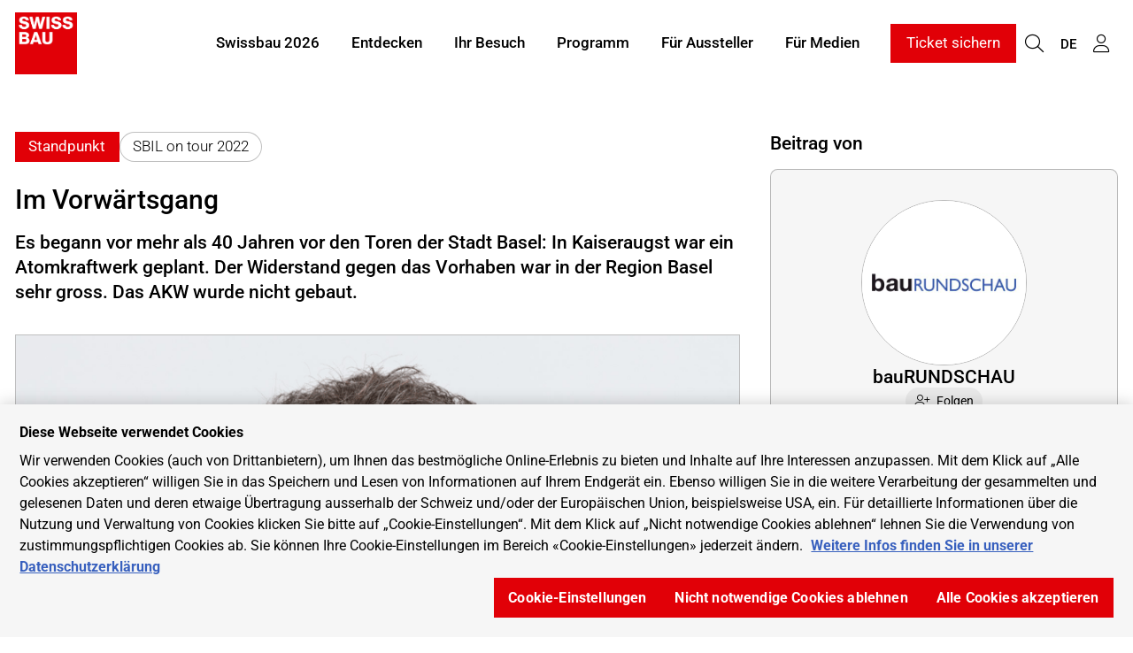

--- FILE ---
content_type: text/html; charset=UTF-8
request_url: https://www.swissbau.ch/de/c/im-vorwaertsgang.28073
body_size: 8327
content:
<!DOCTYPE html>
<html lang="de">
<head>
                <meta charset="UTF-8">
        <meta name="viewport" content="width=device-width, initial-scale=1">
        <meta name="theme-color" content="#E10007">
        <meta property="og:url" content="https://www.swissbau.ch/de/c/im-vorwaertsgang.28073">
        <meta property="og:site_name" content="Swissbau Content Hub">
        <style>

  :root {
  --otcc_color__background: var(--background) !important;
  --otcc_color__text: var(--text-on-background) !important;
  --otcc_color__btn-primary--bg: var(--button) !important;
  --otcc_color__btn-primary--bg-hover: var(--button-hover) !important;
  --otcc_color__btn-primary--color: var(--button-text) !important;
  --otcc_color__btn-primary--color-hover: var(--button-text) !important;
}
</style>
<meta name="google-site-verification" content="H318z2RhJT-ZQHMYyzZFox4ujfR_03qx1wLXoatMje0" />
<meta name="twitter:card" content="summary_large_image">
<meta name="twitter:site" content="@Swissbau">
<meta name="twitter:creator" content="@Swissbau">
    
    <meta property="og:type" content="website">
    <meta property="og:title" content="Im Vorwärtsgang">
    <meta property="og:description" content="Es begann vor mehr als 40 Jahren vor den Toren der Stadt Basel: In Kaiseraugst war ein Atomkraftwerk geplant. Der Widerstand gegen das Vorhaben war in der Region Basel sehr gross. Das AKW wurde nicht gebaut.">
    <meta name="description" content="Es begann vor mehr als 40 Jahren vor den Toren der Stadt Basel: In Kaiseraugst war ein Atomkraftwerk geplant. Der Widerstand gegen das Vorhaben war in der Region Basel sehr gross. Das AKW wurde nicht gebaut.">
            <meta property="og:image" content="https://www.swissbau.ch/media/qhd_contain/26e85d9038b5a20c6c60a3c25b95a298e2a23efec0b11a16de97ce84dd130da8/Kaspar%20Sutter%20Foto%20Andi%20Cortellini%201.png">
        <title>Im Vorwärtsgang</title>
    <link rel="shortcut icon" href="https://www.swissbau.ch/media/raw/3f633fa9d99f9b47a36940d2c9051f59d4d8c160c715cdf360959a6924864372/Swissbau%20Logo.png">
    <link rel="author" href="/humans.txt"/>
    
            <link rel="stylesheet" href="/build/8504.5952de40.css"><link rel="stylesheet" href="/build/frontend/app.7212f0fa.css">
        <style>
        :root {--hero-gradient: 0.3 !important;--text-on-white: #000000 !important;--text-on-background: #000000 !important;--grey-on-white: #2d2d2d !important;--thin-line: #00000040 !important;--default: #ffffff !important;--hero-text-main: #ffffff !important;--hero-text-sub: #ffffff !important;--primary-emphasis: #b52118 !important;--highlight-on-primary: #A8BDFE !important;--primary: #E10007 !important;--text-on-primary: #ffffff !important;--link: #E10007 !important;--link-hover: #b52118 !important;--button: #E10007 !important;--button-hover: #b52118 !important;--button-light: #E10007 !important;--button-light-hover: #152b6b !important;--button-text: #ffffff !important;--hero-search-text: #ffffff !important;--hero-search-outline: #ffffff !important;--hero-search-background: #000000 !important;--background: #f6f6f6 !important;--background-emphasis: #c0c0c040 !important;--element-light: #B4C8D5 !important;--element-dark: #38495F !important;--element-light-text: #000000 !important;--element-dark-text: #ffffff !important;--input-border: #00000030 !important;--font-default-family: 'Roboto', sans-serif !important;--color-btn-tertiary-bg: var(--background-emphasis) !important;--color-btn-tertiary-text: #000000 !important;--color-btn-tertiary-border: transparent !important;--misc-border-radius: 0 !important;--btn-border-radius: 0 !important;--btn-tertiary-border-radius: 1.5rem !important;--text-on-white-rgb: rgb(0 0 0 / 1) !important;--text-on-background-rgb: rgb(0 0 0 / 1) !important;--grey-on-white-rgb: rgb(45 45 45 / 1) !important;--thin-line-rgb: rgb(0 0 0 / 0.25) !important;--default-rgb: rgb(255 255 255 / 1) !important;--hero-text-main-rgb: rgb(255 255 255 / 1) !important;--hero-text-sub-rgb: rgb(255 255 255 / 1) !important;--primary-emphasis-rgb: rgb(181 33 24 / 1) !important;--highlight-on-primary-rgb: rgb(168 189 254 / 1) !important;--primary-rgb: rgb(225 0 7 / 1) !important;--text-on-primary-rgb: rgb(255 255 255 / 1) !important;--link-rgb: rgb(225 0 7 / 1) !important;--link-hover-rgb: rgb(181 33 24 / 1) !important;--button-rgb: rgb(225 0 7 / 1) !important;--button-hover-rgb: rgb(181 33 24 / 1) !important;--button-light-rgb: rgb(225 0 7 / 1) !important;--button-light-hover-rgb: rgb(21 43 107 / 1) !important;--button-text-rgb: rgb(255 255 255 / 1) !important;--hero-search-text-rgb: rgb(255 255 255 / 1) !important;--hero-search-outline-rgb: rgb(255 255 255 / 1) !important;--hero-search-background-rgb: rgb(0 0 0 / 1) !important;--background-rgb: rgb(246 246 246 / 1) !important;--background-emphasis-rgb: rgb(192 192 192 / 0.25) !important;--element-light-rgb: rgb(180 200 213 / 1) !important;--element-dark-rgb: rgb(56 73 95 / 1) !important;--element-light-text-rgb: rgb(0 0 0 / 1) !important;--element-dark-text-rgb: rgb(255 255 255 / 1) !important;--input-border-rgb: rgb(0 0 0 / 0.19) !important;--color-btn-tertiary-text-rgb: rgb(0 0 0 / 1) !important;}
    </style>
    <link rel="manifest" href="/de/manifest.json"/>
</head>
<body>
    <script type="text/javascript" src="https://cdn.cookielaw.org/consent/2cba2548-6e39-4446-85eb-68430f8ac210/OtAutoBlock.js"></script>
<script src="https://cdn.cookielaw.org/scripttemplates/otSDKStub.js" data-document-language="true" type="text/javascript" charset="UTF-8" data-domain-script="2cba2548-6e39-4446-85eb-68430f8ac210"></script>
<script type="text/javascript">
function OptanonWrapper() { }
</script>

<noscript><iframe src="https://www.googletagmanager.com/ns.html?id=GTM-KN9G9VQ"
height="0" width="0" style="display:none;visibility:hidden"></iframe></noscript>

 
<script>(function(w,d,s,l,i){w[l]=w[l]||[];w[l].push({'gtm.start':
new Date().getTime(),event:'gtm.js'});var f=d.getElementsByTagName(s)[0],
j=d.createElement(s),dl=l!='dataLayer'?'&l='+l:'';j.async=true;j.src=
'https://www.googletagmanager.com/gtm.js?id='+i+dl;f.parentNode.insertBefore(j,f);
})(window,document,'script','dataLayer','GTM-KN9G9VQ');</script>
    
<link rel="stylesheet" href="/build/3184.99e27c97.css"><link rel="stylesheet" href="/build/cdf.c2946a08.css">
<script src="/build/runtime.91f7c615.js" defer></script><script src="/build/6622.904ebe9f.js" defer></script><script src="/build/7853.f3ff1d4b.js" defer></script><script src="/build/5199.41e94d77.js" defer></script><script src="/build/5024.b891b1ae.js" defer></script><script src="/build/7576.08285408.js" defer></script><script src="/build/353.f672fb07.js" defer></script><script src="/build/5381.92150124.js" defer></script><script src="/build/8651.62094dee.js" defer></script><script src="/build/3184.5892f261.js" defer></script><script src="/build/6303.1a5abad9.js" defer></script><script src="/build/9699.96a56bd8.js" defer></script><script src="/build/4204.6fa0e3e9.js" defer></script><script src="/build/cdf.38c3f53e.js" defer></script>
<link rel="stylesheet" href="/build/frontend/conteo-london.5aaafd92.css">
<script src="/build/frontend/conteo-london.619a4291.js" defer></script>

    <div class="offcanvas offcanvas-end" data-bs-scroll="true" tabindex="-1" id="offcanvas-navigation-london-mobile-main"
         aria-labelledby="offcanvas-navigation-london-mobile-main-label">
        <div class="offcanvas-header">
            <h3 class="offcanvas-title text-truncate" id="offcanvas-navigation-london-mobile-main-label"><a href="/de" class="text-decoration-none text-default">Swissbau Content Hub</a></h3>
            <button type="button" class="btn-close flex-shrink-0" data-bs-dismiss="offcanvas" aria-label="Schliessen"></button>
        </div>
        <div class="offcanvas-body pt-0">
            <div class="vstack gap-2">
                <div class="vstack navigation-london-items navigation-london-items-mobile" id="navigation-london-items-mobile">
                                                                                                <button class="btn btn-toggle"
                                    data-bs-toggle="collapse"
                                    data-bs-target="#collapse-nav-1"
                                    aria-label="Swissbau 2026"
                                    aria-expanded="false" aria-controls="collapse-nav-1">
                                Swissbau 2026
                            </button>

                            <div class="collapse ms-3" id="collapse-nav-1" data-bs-parent="#navigation-london-items-mobile">
                                <div class="vstack">
                                                                            <a href="/de/ueber-die-swissbau" class="text-decoration-none text-default p-1" target="_self" title="Über die Swissbau">
                                            Über die Swissbau
                                                                                    </a>
                                                                            <a href="/de/premieren" class="text-decoration-none text-default p-1" target="_self" title="Premieren &amp; Highlights">
                                            Premieren &amp; Highlights
                                                                                    </a>
                                                                            <a href="/de/trendwelt-innenausbau" class="text-decoration-none text-default p-1" target="_self" title="Trendwelt Innenausbau">
                                            Trendwelt Innenausbau
                                                                                    </a>
                                                                            <a href="/de/treffpunkt-handwerk" class="text-decoration-none text-default p-1" target="_self" title="Treffpunkt Handwerk">
                                            Treffpunkt Handwerk
                                                                                    </a>
                                                                            <a href="/de/putz-und-farbe" class="text-decoration-none text-default p-1" target="_self" title="Marktplatz Putz &amp; Farbe">
                                            Marktplatz Putz &amp; Farbe
                                                                                    </a>
                                                                            <a href="/de/swissbau-focus" class="text-decoration-none text-default p-1" target="_self" title="Swissbau Focus">
                                            Swissbau Focus
                                                                                    </a>
                                                                            <a href="/de/swissbau-lab" class="text-decoration-none text-default p-1" target="_self" title="Swissbau Lab">
                                            Swissbau Lab
                                                                                    </a>
                                                                            <a href="/de/sicherheitskongress" class="text-decoration-none text-default p-1" target="_self" title="Sicherheits-Kongress">
                                            Sicherheits-Kongress
                                                                                    </a>
                                                                    </div>
                            </div>
                                                                                                                        <button class="btn btn-toggle"
                                    data-bs-toggle="collapse"
                                    data-bs-target="#collapse-nav-2"
                                    aria-label="Entdecken"
                                    aria-expanded="false" aria-controls="collapse-nav-2">
                                Entdecken
                            </button>

                            <div class="collapse ms-3" id="collapse-nav-2" data-bs-parent="#navigation-london-items-mobile">
                                <div class="vstack">
                                                                            <a href="/de/aussteller-und-partner" class="text-decoration-none text-default p-1" target="_self" title="Aussteller">
                                            Aussteller
                                                                                    </a>
                                                                            <a href="/de/beitraege" class="text-decoration-none text-default p-1" target="_self" title="Beiträge">
                                            Beiträge
                                                                                    </a>
                                                                            <a href="/de/themen" class="text-decoration-none text-default p-1" target="_self" title="Themen">
                                            Themen
                                                                                    </a>
                                                                            <a href="/de/mitglieder" class="text-decoration-none text-default p-1" target="_self" title="Community">
                                            Community
                                                                                    </a>
                                                                            <a href="/de/swissbau-blog" class="text-decoration-none text-default p-1" target="_self" title="Swissbau Blog">
                                            Swissbau Blog
                                                                                    </a>
                                                                            <a href="/de/branchenevents" class="text-decoration-none text-default p-1" target="_self" title="Branchenevents">
                                            Branchenevents
                                                                                    </a>
                                                                            <a href="/de/mehr-als-eine-messe" class="text-decoration-none text-default p-1" target="_self" title="Mehr als eine Messe">
                                            Mehr als eine Messe
                                                                                    </a>
                                                                            <a href="/de/newsfeed" class="text-decoration-none text-default p-1" target="_self" title="Newsfeed">
                                            Newsfeed
                                                                                    </a>
                                                                    </div>
                            </div>
                                                                                                                        <button class="btn btn-toggle"
                                    data-bs-toggle="collapse"
                                    data-bs-target="#collapse-nav-3"
                                    aria-label="Ihr Besuch"
                                    aria-expanded="false" aria-controls="collapse-nav-3">
                                Ihr Besuch
                            </button>

                            <div class="collapse ms-3" id="collapse-nav-3" data-bs-parent="#navigation-london-items-mobile">
                                <div class="vstack">
                                                                            <a href="/de/besuch" class="text-decoration-none text-default p-1" target="_self" title="Informationen">
                                            Informationen
                                                                                    </a>
                                                                            <a href="https://www.swissbau.ch/de/hallplan?hall=overview" class="text-decoration-none text-default p-1" target="_self" title="Hallenplan">
                                            Hallenplan
                                                                                    </a>
                                                                            <a href="/de/ticket" class="text-decoration-none text-default p-1" target="_self" title="Ticket">
                                            Ticket
                                                                                    </a>
                                                                    </div>
                            </div>
                                                                                                                        <a class="btn" href="/de/events" target="_self" title="Programm">Programm</a>
                                                                                                                        <button class="btn btn-toggle"
                                    data-bs-toggle="collapse"
                                    data-bs-target="#collapse-nav-5"
                                    aria-label="Für Aussteller"
                                    aria-expanded="false" aria-controls="collapse-nav-5">
                                Für Aussteller
                            </button>

                            <div class="collapse ms-3" id="collapse-nav-5" data-bs-parent="#navigation-london-items-mobile">
                                <div class="vstack">
                                                                            <a href="/de/ausstellen-lohnt-sich" class="text-decoration-none text-default p-1" target="_self" title="Ausstellen lohnt sich">
                                            Ausstellen lohnt sich
                                                                                    </a>
                                                                            <a href="https://www.swissbau.ch/de/premieren#Fachbereiche" class="text-decoration-none text-default p-1" target="_self" title="Fachbereiche">
                                            Fachbereiche
                                                                                    </a>
                                                                            <a href="/de/messeteilnahme" class="text-decoration-none text-default p-1" target="_self" title="Messeteilnahme">
                                            Messeteilnahme
                                                                                    </a>
                                                                            <a href="https://forms.mch-group.com/formcycle/form/provide/2554" class="text-decoration-none text-default p-1" target="_blank" title="Anmeldung">
                                            Anmeldung
                                                                                    </a>
                                                                            <a href="/de/messeplanung" class="text-decoration-none text-default p-1" target="_self" title="Messeplanung">
                                            Messeplanung
                                                                                    </a>
                                                                            <a href="/de/digitaler-auftritt" class="text-decoration-none text-default p-1" target="_self" title="Digitaler Auftritt">
                                            Digitaler Auftritt
                                                                                    </a>
                                                                            <a href="/de/startups-scaleups" class="text-decoration-none text-default p-1" target="_self" title="Startups &amp; Scaleups">
                                            Startups &amp; Scaleups
                                                                                    </a>
                                                                            <a href="/de/kontakt" class="text-decoration-none text-default p-1" target="_self" title="Kontakt">
                                            Kontakt
                                                                                    </a>
                                                                    </div>
                            </div>
                                                                                                                        <a class="btn" href="/de/medien" target="_self" title="Für Medien">Für Medien</a>
                                                            </div>

                                    <a href="https://www.swissbau.ch/de/ticket" class="btn btn-primary text-center" title="Ticket sichern "
                       target="_self">Ticket sichern </a>
                            </div>
        </div>
    </div>

    <div class="offcanvas offcanvas-end" data-bs-scroll="true" tabindex="-1" id="offcanvas-navigation-london-mobile-account"
         aria-labelledby="offcanvas-navigation-london-mobile-account-label">
        <div class="offcanvas-header">
            <h3 class="offcanvas-title text-truncate" id="offcanvas-navigation-london-mobile-account-label">Mein Account</h3>
            <button type="button" class="btn-close flex-shrink-0" data-bs-dismiss="offcanvas" aria-label="Schliessen"></button>
        </div>
        <div class="offcanvas-body pt-0">
            <div class="vstack navigation-london-items">
                    
            <a class="text-decoration-none text-default p-1" href="#" data-controller="AsyncGeneric" data-bs-dismiss="offcanvas" title="Meine Merkliste"
           data-b-modal-show="/de/login-wall"><i class="fa-light fa-star fa-fw me-1"></i>Meine Merkliste</a>
        <a class="text-decoration-none text-default p-1" href="#" data-controller="AsyncGeneric" data-bs-dismiss="offcanvas" title="Meine Empfehlungen"
           data-b-modal-show="/de/login-wall"><i class="fa-light fa-hand-point-right fa-fw me-1"></i>Meine Empfehlungen</a>
        <a class="text-decoration-none text-default p-1" href="#" data-controller="AsyncGeneric" data-bs-dismiss="offcanvas" title="Mein Account"
       data-b-modal-show="/de/login-wall"><i class="fa-light fa-user fa-fw me-1"></i>Mein Account</a>
            </div>
        </div>
    </div>

            <div class="offcanvas offcanvas-end" data-bs-scroll="true" tabindex="-1" id="offcanvas-navigation-london-mobile-language"
             aria-labelledby="offcanvas-navigation-london-mobile-language-label">
            <div class="offcanvas-header">
                <h3 class="offcanvas-title text-truncate" id="offcanvas-navigation-london-mobile-account-label">Sprache</h3>
                <button type="button" class="btn-close flex-shrink-0" data-bs-dismiss="offcanvas" aria-label="Schliessen"></button>
            </div>
            <div class="offcanvas-body pt-0">
                <div class="vstack navigation-london-items">
                                            <a href="/de/find-translation?path=/de/c/im-vorwaertsgang.28073" class="text-decoration-none text-default p-1" title="Deutsch">Deutsch</a>
                                            <a href="/fr/find-translation?path=/de/c/im-vorwaertsgang.28073" class="text-decoration-none text-default p-1" title="Français">Français</a>
                                    </div>
            </div>
        </div>
    
<nav class="navigation-london d-flex fixed-top ">
    <div class="flex-grow-1 flex-basis-0 d-flex align-items-center px-2 logo-column">
        <div class="position-relative h-100 w-100 d-flex align-items-center logo-container">
            <div class="position-absolute top-0 bottom-0 start-0 end-0 d-flex align-items-center">
                <a href="/de">
                    <img class="logo logo-positive" src="https://www.swissbau.ch/media/raw/3f633fa9d99f9b47a36940d2c9051f59d4d8c160c715cdf360959a6924864372/Swissbau%20Favicon.png" alt="Logo">
                </a>
            </div>
            <div class="position-absolute top-0 bottom-0 start-0 end-0 d-flex align-items-center pe-none">
                <img class="logo logo-negative" src="https://www.swissbau.ch/media/raw/3f633fa9d99f9b47a36940d2c9051f59d4d8c160c715cdf360959a6924864372/Swissbau%20Favicon.png" alt="Logo">
            </div>
        </div>
    </div>
            <div class="align-items-center py-2 overflow-hidden navigation-london-items navigation-london-main-items navigation-london-desktop-only list-unstyled m-0">
                                                <div class="dropdown-hover">
                        <button class="btn text-nowrap" aria-label="Swissbau 2026">
                            Swissbau 2026
                        </button>
                        <ul class="dropdown-menu">
                                                            <li><a class="dropdown-item" href="/de/ueber-die-swissbau" target="_self" title="Über die Swissbau">Über die Swissbau
                                        <div class="small"></div>
                                    </a></li>
                                                            <li><a class="dropdown-item" href="/de/premieren" target="_self" title="Premieren &amp; Highlights">Premieren &amp; Highlights
                                        <div class="small"></div>
                                    </a></li>
                                                            <li><a class="dropdown-item" href="/de/trendwelt-innenausbau" target="_self" title="Trendwelt Innenausbau">Trendwelt Innenausbau
                                        <div class="small"></div>
                                    </a></li>
                                                            <li><a class="dropdown-item" href="/de/treffpunkt-handwerk" target="_self" title="Treffpunkt Handwerk">Treffpunkt Handwerk
                                        <div class="small"></div>
                                    </a></li>
                                                            <li><a class="dropdown-item" href="/de/putz-und-farbe" target="_self" title="Marktplatz Putz &amp; Farbe">Marktplatz Putz &amp; Farbe
                                        <div class="small"></div>
                                    </a></li>
                                                            <li><a class="dropdown-item" href="/de/swissbau-focus" target="_self" title="Swissbau Focus">Swissbau Focus
                                        <div class="small"></div>
                                    </a></li>
                                                            <li><a class="dropdown-item" href="/de/swissbau-lab" target="_self" title="Swissbau Lab">Swissbau Lab
                                        <div class="small"></div>
                                    </a></li>
                                                            <li><a class="dropdown-item" href="/de/sicherheitskongress" target="_self" title="Sicherheits-Kongress">Sicherheits-Kongress
                                        <div class="small"></div>
                                    </a></li>
                                                    </ul>
                    </div>
                                                                <div class="dropdown-hover">
                        <button class="btn text-nowrap" aria-label="Entdecken">
                            Entdecken
                        </button>
                        <ul class="dropdown-menu">
                                                            <li><a class="dropdown-item" href="/de/aussteller-und-partner" target="_self" title="Aussteller">Aussteller
                                        <div class="small"></div>
                                    </a></li>
                                                            <li><a class="dropdown-item" href="/de/beitraege" target="_self" title="Beiträge">Beiträge
                                        <div class="small"></div>
                                    </a></li>
                                                            <li><a class="dropdown-item" href="/de/themen" target="_self" title="Themen">Themen
                                        <div class="small"></div>
                                    </a></li>
                                                            <li><a class="dropdown-item" href="/de/mitglieder" target="_self" title="Community">Community
                                        <div class="small"></div>
                                    </a></li>
                                                            <li><a class="dropdown-item" href="/de/swissbau-blog" target="_self" title="Swissbau Blog">Swissbau Blog
                                        <div class="small"></div>
                                    </a></li>
                                                            <li><a class="dropdown-item" href="/de/branchenevents" target="_self" title="Branchenevents">Branchenevents
                                        <div class="small"></div>
                                    </a></li>
                                                            <li><a class="dropdown-item" href="/de/mehr-als-eine-messe" target="_self" title="Mehr als eine Messe">Mehr als eine Messe
                                        <div class="small"></div>
                                    </a></li>
                                                            <li><a class="dropdown-item" href="/de/newsfeed" target="_self" title="Newsfeed">Newsfeed
                                        <div class="small"></div>
                                    </a></li>
                                                    </ul>
                    </div>
                                                                <div class="dropdown-hover">
                        <button class="btn text-nowrap" aria-label="Ihr Besuch">
                            Ihr Besuch
                        </button>
                        <ul class="dropdown-menu">
                                                            <li><a class="dropdown-item" href="/de/besuch" target="_self" title="Informationen">Informationen
                                        <div class="small"></div>
                                    </a></li>
                                                            <li><a class="dropdown-item" href="https://www.swissbau.ch/de/hallplan?hall=overview" target="_self" title="Hallenplan">Hallenplan
                                        <div class="small"></div>
                                    </a></li>
                                                            <li><a class="dropdown-item" href="/de/ticket" target="_self" title="Ticket">Ticket
                                        <div class="small"></div>
                                    </a></li>
                                                    </ul>
                    </div>
                                                                <div>
                        <a href="/de/events" class="btn text-nowrap" target="_self" title="Programm">Programm</a>
                    </div>
                                                                <div class="dropdown-hover">
                        <button class="btn text-nowrap" aria-label="Für Aussteller">
                            Für Aussteller
                        </button>
                        <ul class="dropdown-menu">
                                                            <li><a class="dropdown-item" href="/de/ausstellen-lohnt-sich" target="_self" title="Ausstellen lohnt sich">Ausstellen lohnt sich
                                        <div class="small"></div>
                                    </a></li>
                                                            <li><a class="dropdown-item" href="https://www.swissbau.ch/de/premieren#Fachbereiche" target="_self" title="Fachbereiche">Fachbereiche
                                        <div class="small"></div>
                                    </a></li>
                                                            <li><a class="dropdown-item" href="/de/messeteilnahme" target="_self" title="Messeteilnahme">Messeteilnahme
                                        <div class="small"></div>
                                    </a></li>
                                                            <li><a class="dropdown-item" href="https://forms.mch-group.com/formcycle/form/provide/2554" target="_blank" title="Anmeldung">Anmeldung
                                        <div class="small"></div>
                                    </a></li>
                                                            <li><a class="dropdown-item" href="/de/messeplanung" target="_self" title="Messeplanung">Messeplanung
                                        <div class="small"></div>
                                    </a></li>
                                                            <li><a class="dropdown-item" href="/de/digitaler-auftritt" target="_self" title="Digitaler Auftritt">Digitaler Auftritt
                                        <div class="small"></div>
                                    </a></li>
                                                            <li><a class="dropdown-item" href="/de/startups-scaleups" target="_self" title="Startups &amp; Scaleups">Startups &amp; Scaleups
                                        <div class="small"></div>
                                    </a></li>
                                                            <li><a class="dropdown-item" href="/de/kontakt" target="_self" title="Kontakt">Kontakt
                                        <div class="small"></div>
                                    </a></li>
                                                    </ul>
                    </div>
                                                                <div>
                        <a href="/de/medien" class="btn text-nowrap" target="_self" title="Für Medien">Für Medien</a>
                    </div>
                                    </div>

        <div class="flex-grow-1 flex-basis-0 d-flex align-items-center justify-content-end p-2 gap-1">
            <div class="navigation-london-desktop-only">
                                    <a href="https://www.swissbau.ch/de/ticket" class="btn btn-primary text-center text-nowrap"
                       target="_self">Ticket sichern </a>
                            </div>
            <div class="gap-0 navigation-london-items navigation-london-mobile-only">
                <a href="/de/suche" class="btn px-1 btn" title="Suche">
                    <i class="fa-light fa-magnifying-glass fs-5 vertical-align-middle"></i>
                </a>

                                    <button class="btn px-1 btn" type="button" data-bs-toggle="offcanvas" data-bs-target="#offcanvas-navigation-london-mobile-language"
                            aria-controls="offcanvas-navigation-london-mobile-main"  title="Sprache wählen">
                        <small class="vertical-align-middle">DE</small>
                    </button>
                
                <button class="btn px-1 btn" type="button" data-bs-toggle="offcanvas" data-bs-target="#offcanvas-navigation-london-mobile-account"
                        aria-controls="offcanvas-navigation-london-mobile-account" title="Mein Account">
                    <i class="fa-light fa-user fs-5 vertical-align-middle"></i>
                </button>

                <button class="btn px-1 btn" type="button" data-bs-toggle="offcanvas" data-bs-target="#offcanvas-navigation-london-mobile-main"
                        aria-controls="offcanvas-navigation-london-mobile-main" title="Ein-/Ausklappen">
                    <i class="fa-light fa-bars fs-5 vertical-align-middle"></i>
                </button>
            </div>
            <div class="gap-0 navigation-london-items navigation-london-desktop-only">
                <a href="/de/suche" class="btn px-1 btn" title="Suche">
                    <i class="fa-light fa-magnifying-glass fs-5 vertical-align-middle"></i>
                </a>

                                    <div class="dropdown-hover position-relative">
                        <button class="btn px-1" title="Sprache wählen">
                            <small class="vertical-align-middle">DE</small>
                        </button>
                        <ul class="dropdown-menu dropdown-menu-end">
                            <li class="px-2"><small>Sprache</small></li>
                                                            <li><a class="dropdown-item" href="/de/find-translation?path=/de/c/im-vorwaertsgang.28073" title="Deutsch">Deutsch</a></li>
                                                            <li><a class="dropdown-item" href="/fr/find-translation?path=/de/c/im-vorwaertsgang.28073" title="Français">Français</a></li>
                                                    </ul>
                    </div>
                
                <div class="dropdown-hover position-relative">
                    <button class="btn px-1" title="Mein Account">
                        <i class="fa-light fa-user fs-5 vertical-align-middle"></i>
                    </button>
                    <ul class="dropdown-menu dropdown-menu-end">
                                
            <li><a class="dropdown-item" href="#" data-controller="AsyncGeneric"  title="Meine Merkliste"
           data-b-modal-show="/de/login-wall"><i class="fa-light fa-star fa-fw me-1"></i>Meine Merkliste</a></li>
        <li><a class="dropdown-item" href="#" data-controller="AsyncGeneric"  title="Meine Empfehlungen"
           data-b-modal-show="/de/login-wall"><i class="fa-light fa-hand-point-right fa-fw me-1"></i>Meine Empfehlungen</a></li>
        <li><a class="dropdown-item" href="#" data-controller="AsyncGeneric"  title="Mein Account"
       data-b-modal-show="/de/login-wall"><i class="fa-light fa-user fa-fw me-1"></i>Mein Account</a></li>
                    </ul>
                </div>
            </div>
        </div>
    </nav>

    <div class="navigation-london-padding"></div>

            <div data-metric-pixel="/cpt/1eyJvIjoiQ29udGVudCIsImkiOjI4MDczLCJhIjoidmlldyIsInUiOm51bGwsIl9wIjoxNDN90" data-metric-lazy="false"></div>
    
    
        <section class="bg-body py-5">
        <div class="container">
            <div class="row gx-4 gy-5">
                <article class="col-lg-8">
                    <header class="hstack gap-1 flex-wrap mb-3">
                        <span class="badge badge-content-type">
                                                        Standpunkt
                                </span>
                                                    <span class="badge badge-platform">SBIL on tour 2022</span>
                                            </header>
                    <h1 class="mt-0 fs-3">Im Vorwärtsgang</h1>
                    <p class="fs-5 lh-md"><strong>Es begann vor mehr als 40 Jahren vor den Toren der Stadt Basel: In Kaiseraugst war ein Atomkraftwerk geplant. Der Widerstand gegen das Vorhaben war in der Region Basel sehr gross. Das AKW wurde nicht gebaut.</strong></p>

                    <a href="/de/p/baurundschau.130944" class="text-decoration-none text-default d-lg-none">
    <div class="hstack gap-1">
        <div class="flex-grow-0 flex-shrink-0">
            
    <div class="profile-picture lazyload profile-picture-sm"
                            data-bg="https://www.swissbau.ch/media/provider_logo/f17e8a17a379982d8f6698bda01d8b892314159876380b1bf39500a0800ab923.jpg"
                role="img" aria-label="Logo bauRUNDSCHAU"
                >
            </div>
        </div>
        <div class="overflow-hidden">
            <small>
                <div class="text-truncate"><strong>bauRUNDSCHAU</strong></div>
                                    <div class="text-truncate">
                        Pratteln,
                        Schweiz
                    </div>
                            </small>
        </div>
    </div>
</a>

                    <p class="mt-3">
                        
                                                                    </p>

                                            <div data-controller="SplideGallery">
    <div class="splide splide-gallery-main mt-4 aspect-16x9">
        <div class="splide__track">
            <ul class="splide__list">
                                                        <li class="splide__slide"
                                                >
                                                    <figure>
                                <a class="d-flex justify-content-center border misc-rounded overflow-hidden"
                                   href="https://www.swissbau.ch/media/raw/26e85d9038b5a20c6c60a3c25b95a298e2a23efec0b11a16de97ce84dd130da8/Kaspar%20Sutter%20Foto%20Andi%20Cortellini%201.png" target="_blank" data-fslightbox>
                                    <img class="aspect-16x9 w-100 fit-contain"
                                         src="https://www.swissbau.ch/media/fullhd/26e85d9038b5a20c6c60a3c25b95a298e2a23efec0b11a16de97ce84dd130da8/Kaspar%20Sutter%20Foto%20Andi%20Cortellini%201.png"
                                         alt=""
                                         loading="lazy">
                                </a>
                                                                    <figcaption
                                            class="small mt-1 opacity-50 mb-n1">
                                        Kaspar Sutter ist Regierungsrat und Vorsteher des Departements für Wirtschaft, Soziales und Umwelt.
                                    </figcaption>
                                                            </figure>
                                            </li>
                
            </ul>
        </div>
    </div>

    </div>
                        <div class="mt-5">
                            <div class="content-block" data-metric-links="/cpt/1eyJvIjoiQ29udGVudCIsImkiOjI4MDczLCJhIjoibGluayIsInUiOm51bGwsIl9wIjoxNDN90">
                                <p>Aber Nein sagen zu Atomkraft gen&uuml;gt nicht: Seither betreibt unser Kanton eine ambitionierte Energiepolitik &ndash; wir setzen auf erneuerbare Energie und f&ouml;rdern diese gezielt. Seit 2009 wird der in Basel-Stadt verbrauchte Strom zu 100 Prozent erneuerbar produziert, zum gr&ouml;ssten Teil aus Wasserkraft. Auch Photovoltaik (PV) macht Fortschritte. F&uuml;r Neubauten auf dem Kantonsgebiet gibt es eine Solardachpflicht. PV-Anlagen werden nicht nur mit F&ouml;rderbeitr&auml;gen des Bundes unterst&uuml;tzt, sondern zus&auml;tzlich vom Kanton: Wer gleichzeitig mit dem Bau einer PV-Anlage sein Dach energetisch saniert, bekommt doppelte F&ouml;rderbeitr&auml;ge. Auch geh&ouml;rt der Einspeisetarif von 14 Rappen pro Kilowattstunde (kWh) zu den h&ouml;chsten im Land. Seit zehn Jahren steigt die Zubaurate von PV-Anlagen deutlich: Wurden zwischen 2000 und 2011 nur bis 30 Anlagen j&auml;hrlich gebaut, waren es zwischen 2012 und 2021 bereits 75 bis 150. Ende 2021 waren 1130 PV-Anlagen mit einer installierten Leistung von rund 31 Megawatt Peak (MWP) in Betrieb. Es geht also voran, aber das Tempo muss noch gesteigert werden. Mit der Solaroffensive wollen wir ab 2023 die PV-Nutzung bei &ouml;ffentlichen und privaten Geb&auml;uden und Infrastrukturen markant ausbauen.</p>
<p>&nbsp;</p>
<p>Basel hat viele historische Bauten. Der Zielkonflikt zwischen &Auml;sthetik und Klimaschutz macht den Bau von PV-Anlagen zu einer Herausforderung. Neue M&ouml;glichkeiten wie PV-Anlagen an H&auml;userfassaden beleben diese Diskussion positiv. Wir haben in Basel zwar erst wenige Beispiele von fassadenintegrierten Anlagen. Aber diese &uuml;berzeugen mit ihrer unterschiedlichen Gestaltung von Farbe und Form. Ein Beispiel steht direkt in der Innenstadt: der Neubau des Amts f&uuml;r Umwelt und Energie. Dank fassadenintegrierten PV-Anlagen wird sich &Auml;sthetik und Energiegewinnung besser verbinden lassen. Die technische Weiterentwicklung wird die Stromproduktion an und auf Geb&auml;uden selbstverst&auml;ndlich machen. Sie wird helfen, den Zielkonflikt aufzul&ouml;sen &ndash; zusammen mit guter Architektur.</p>
<p>&nbsp;</p>
<p></p>
                            </div>
                        </div>
                                    </article>

                <div class="col-lg-4">
                    <div class="row row-cols-1 row-cols-sm-2 row-cols-lg-1">
                        <div class="col">
                            <h3>Beitrag von</h3>
                            
<a href="/de/p/baurundschau.130944" class="text-decoration-none interactive-card">
    <div class="card-container">
        <div class="card bg-body-secondary">
            <div class="card-body">
                <div class="vstack gap-2">
                    
    <div class="profile-picture m-auto">
                    <img loading="lazy" src="https://www.swissbau.ch/media/provider_logo/f17e8a17a379982d8f6698bda01d8b892314159876380b1bf39500a0800ab923.jpg" alt="Logo bauRUNDSCHAU">
            </div>
                    <div class="vstack gap-1">
                        <h3 class="my-0 text-center">bauRUNDSCHAU</h3>
                                                                                                                            </div>
                                            <div class="hstack gap-1 flex-wrap justify-content-center">
                                                                    <span class="btn btn-tertiary btn-sm"
            data-controller="AsyncGeneric"
            data-b-modal-show="/de/login-wall"
            role="checkbox" tabindex="0"
            aria-checked="false"
            aria-label="Folgen">
            <i class="fa-light fa-user-plus me-1"></i>Folgen
        </span>
                                                        </div>
                                    </div>
            </div>
        </div>
    </div>
</a>

                                                    </div>
                                                                        <div class="col">
                            <h3>Beitrag teilen</h3>
                            <div class="hstack gap-1 flex-wrap">
    <a target="_blank" title="Auf LinkedIn teilen"
       href="https://www.linkedin.com/shareArticle?mini=true&amp;title=Im Vorwärtsgang&amp;url=https://www.swissbau.ch/de/c/im-vorwaertsgang.28073"><i class="fa-brands fa-2x fa-linkedin"></i></a>
    <a target="_blank" title="Auf X / Twitter teilen"
       href="https://twitter.com/intent/tweet?text=Im Vorwärtsgang&url=https://www.swissbau.ch/de/c/im-vorwaertsgang.28073"><i class="fa-brands fa-2x fa-x-twitter"></i></a>
    <a target="_blank" title="Auf Facebook teilen"
       href="https://www.facebook.com/sharer/sharer.php?u=https://www.swissbau.ch/de/c/im-vorwaertsgang.28073"><i class="fa-brands fa-2x fa-facebook"></i></a>
    <a target="_blank" title="Per Email teilen"
       href="mailto:?&amp;subject=Im Vorwärtsgang&amp;body=https://www.swissbau.ch/de/c/im-vorwaertsgang.28073"><i class="fa-light fa-2x fa-envelope"></i></a>
</div>
                        </div>
                    </div>
                </div>
            </div>
        </div>
    </section>

    <section class="py-5 bg-body-secondary">
        <div class="container">
            
            <div data-controller="AutoClick"
                 data-async-reload="/de/c/28073/similar">
            </div>
        </div>
    </section>

                    <footer class="py-5">
        <div class="container" role="navigation" aria-label="Navigation Fusszeile">
    <div class="row gx-4 gy-5">
        <div class="col-lg-6">
            <div class="content-block">
                <p><img class="auto" src="https://www.swissbau.ch/media/w-17-h-31-dpr-2/3fa3cfc5ec888e0d49faa78b24e0edd6b421e0fb1951bbba80ebb6444762486f.svg#eyJjYXB0aW9uIjoiIn0=#eyJjYXB0aW9uIjoiTUNIX25ldXRyYWxfZ3JhdV82MS5zdmcifQ==" alt="MCH_neutral_grau_61.svg (0 MB)" width="17" height="30" loading="lazy"></p>
<ul>
<li><a rel="noopener" href="https://www.mch-group.com/datenschutz/" target="_blank">Datenschutzerkl&auml;rung</a></li>
<li><a rel="noopener" href="https://www.mch-group.com/disclaimer/" target="_blank">Disclaimer</a></li>
<li><a rel="noopener" href="https://www.mch-group.com/impressum/" target="_blank">Impressum</a></li>
<li><a href="/de/kontakt">Kontakt</a></li>
<li><a href="#" class="ot-sdk-show-settings">Cookie-Einstellungen</a></li>
<li><a href="/de/nachhaltigkeit">Nachhaltigkeit</a></li>
</ul>
            </div>
        </div>
        <div class="col-lg-3">
            <div class="content-block">
                <h2>Swissbau&nbsp;</h2>
<ul>
<li><a href="https://www.swissbau.ch/de/ueber-die-swissbau">&Uuml;ber die Messe</a></li>
<li><a href="/de/themen">Themen</a></li>
<li><a href="https://www.swissbau.ch/de/newsletter/subscribe">Newsletter</a></li>
<li><a href="/de/aussteller-und-partner">Aussteller</a></li>
<li><a href="/de/beitraege">Beitr&auml;ge</a></li>
</ul>
            </div>
        </div>
        <div class="col-lg-3">
            <div class="content-block">
                <h3>Folgen Sie uns auf Social Media&nbsp;</h3>
<div class="row">
<div class="column fifth"><a rel="noopener" href="https://www.linkedin.com/company/swissbau/" target="_blank"><img class="auto" src="https://www.swissbau.ch/media/w-40-h-40-dpr-2/f054efab70f00aace5bcab8c4d5269a9cc7a4510a6f1267715d8ef86f7d968cc/Linkedin%20Logo.png#eyJjYXB0aW9uIjoiTGlua2VkaW4gTG9nby5wbmcifQ==" alt="Linkedin Logo.png (0 MB)" width="40" height="40" loading="lazy"></a></div>
<div class="column fifth"><a rel="noopener" href="https://www.instagram.com/swissbau.official/" target="_blank"><img class="auto" src="https://www.swissbau.ch/media/w-40-h-40-dpr-2/02dc5b5fc9029e1d71fe2b83835a6cc0e3762b6eba75206947151c61f09a62a5.png#eyJjYXB0aW9uIjoiIn0=#eyJjYXB0aW9uIjoic29tX3JvdW5kX3doaXRlX2ludGFncmFtLnBuZyJ9" alt="Instagram Giardina" width="40" height="40" loading="lazy"></a><a rel="noopener" href="https://twitter.com/Swissbau" target="_blank" title="X Swissbau"></a></div>
<div class="column fifth"><a rel="noopener" href="https://www.youtube.com/@swissbau" target="_blank"><img class="auto" src="https://www.swissbau.ch/media/w-40-h-40-dpr-2/f77fd4828397adcd16e1c7a4c10934ae602d28d4374c1ae61ecdab6f5daffe90.png#eyJjYXB0aW9uIjoiIn0=#eyJjYXB0aW9uIjoic29tX3JvdW5kX3doaXRlX3lvdXR1YmUucG5nIn0=" alt="Youtube Swissbau" width="40" height="40" loading="lazy"></a></div>
<div class="column fifth"><a rel="noopener" href="https://www.facebook.com/swissbau" target="_blank"><img src="https://www.swissbau.ch/media/w-30-h-30-dpr-2/2087229f76e921c14b31f84486ace42a30162fe14291d89dd2b9d6aba36287d6.png#eyJjYXB0aW9uIjoiIn0=#eyJjYXB0aW9uIjoic29tX3JvdW5kX3doaXRlX2ZhY2Vib29rLnBuZyJ9" alt="Facebook Swissbau" width="30" height="30" loading="lazy"></a></div>
<div class="column fifth">&nbsp;</div>
</div>
            </div>
        </div>
    </div>
</div>
    </footer>
    <script src="/build/896.f2c3cd97.js" defer></script><script src="/build/frontend/app.bd06ceb1.js" defer></script>
</body>
</html>


--- FILE ---
content_type: application/javascript
request_url: https://www.swissbau.ch/build/4204.6fa0e3e9.js
body_size: 6674
content:
"use strict";(self.webpackChunk=self.webpackChunk||[]).push([[4204],{91:function(t,e,s){s.d(e,{A:function(){return r}});var a=s(11594),i=s(71500),n=s(48607),o=s(74276),l=s(9355);String.prototype.multiline=function(t){if(t>1){const e=this.indexOf(" ",Math.floor(this.length/3));return e<0?this:this.slice(0,e).trim().multiline(Math.floor(t/2))+"\n"+this.slice(e).trim().multiline(Math.ceil(t/2))}return this};class r extends a.A{static name="InteractiveHallplan";constructor(t,e){super(t,e),i.os.registerPlugin(o.s),this.element.dataset.hallplan?(this.hallplan=JSON.parse(atob(this.element.dataset.hallplan)),this.initAll()):this.getHallplan(this.element.dataset.hallplanUrl).then(t=>{this.hallplan=t,this.initAll()})}initAll(){this.hall=this.element.dataset.hall?this.element.dataset.hall:this.hallplan[0]?.code,this.booth=this.element.dataset.booth?this.element.dataset.booth:null,this.translations=this.element.dataset.translations?JSON.parse(atob(this.element.dataset.translations)):{},void 0===this.getHall(this.hall)&&(this.hall=this.hallplan[0]?.code),this.booth=this.element.dataset.booth?this.element.dataset.booth:null,this.hallContainer=document.createElement("div"),this.element.append(this.hallContainer),this.resize(),this.renderHall(),window.addEventListener("resize",t=>this.resize())}resize(){const t=document.querySelector("section.hallplan");if(null!==t){const e=["nav.classic","nav.navigation-london","div.mch-sidebar","nav.navigation-quick"].map(t=>{const e=document.querySelector(t);return null!==e?e.clientHeight:0}).reduce((t,e)=>t+e);t.style.height="calc(100dvh - "+e+"px)"}}async getHallplan(t){return await fetch(t).then(t=>t.json())}renderHall(){let t=this.getHall(this.hall);t&&(this.hallContainer.classList.add("hall-container"),this.hallContainer.innerHTML='<div class="loading"><i class="fas fa-spinner-third fa-fw fa-3x fa-spin"></i></div>',setTimeout(()=>{fetch(t.svg).then(t=>t.text()).then(t=>{let e=document.createElement("div");this.element.append(e),e.style.visibility="hidden",e.classList.add("hall-container"),e.innerHTML=t,e.append(this.buildHallDropdown()),e.append(this.buildZoomButtons());const s=e.getElementsByTagName("svg")[0],a=s.viewBox.baseVal;s.removeAttribute("height"),s.removeAttribute("width"),this.renderBooths(this.hall),this.booth&&(this.openSidebar(this.hall,this.booth),this.zoomBooth(this.booth,a)),this.addListeners(s,a),this.hallContainer.remove(),e.style.visibility="visible",this.hallContainer=e})},10))}buildHallDropdown(){const t=document.createElement("div"),e=document.createElement("select");return e.classList.add("form-select"),t.classList.add("hall-selector"),t.append(e),Object.keys(this.hallplan).forEach(t=>{const s=document.createElement("option");let a=this.hallplan[t];s.innerText=a.label,s.value=a.code,a.code===this.hall&&(s.selected=!0),e.append(s)}),e.addEventListener("change",t=>{this.hall=t.target.value,this.closeSidebar(),this.renderHall()}),t}buildZoomButtons(){const t=document.createElement("div");return t.classList.add("zoom-selectors"),t.innerHTML='<div class="zoom-in"></div><div class="zoom-out"></div>',t}buildSidebar(){if(this.sidebar)return;this.sidebar=document.createElement("div"),this.element.append(this.sidebar),this.sidebar.classList.add("hallplan-sidebar");const t=document.createElement("a");t.classList.add("hallplan-sidebar-close"),t.addEventListener("click",t=>{this.closeSidebar()}),this.sidebar.append(t);const e=document.createElement("div");e.classList.add("hallplan-sidebar-content"),this.sidebar.append(e)}closeSidebar(){this.sidebar?.classList.remove("open"),document.getElementById(this.booth)?.classList.remove("selected"),document.querySelectorAll("svg text.pointer").forEach(t=>t.remove()),this.booth=null}openSidebar(t,e){let s=this.getHall(t);const a=s?.booths[e]??null;if(null===a)return;document.querySelectorAll("svg path.selected").forEach(t=>t.classList.remove("selected")),document.querySelectorAll("svg text.pointer").forEach(t=>t.remove()),this.buildSidebar();const i=document.createElement("div"),n=document.createElement("div");n.innerText=s?.label+" / "+a?.label,n.classList.add("booth-id"),i.append(n);const o=document.createElement("div");o.classList.add("profiles"),a?.providers.forEach(t=>{o.append(this.buildProviderBlock(t))}),i.append(o),this.sidebar.getElementsByClassName("hallplan-sidebar-content")[0].innerHTML=i.innerHTML;let r=document.getElementById(this.booth);if(r){const t=(0,l.t4)("#booths"),e=t.findOne("path#_"+r.id);r.classList.add("selected"),null!==e&&(r=e);const s=(0,l.t4)(r).bbox();(0,l.t4)().text("").addTo(t).addClass("pointer").font({size:"8px"}).center(s.cx,s.y-4)}this.sidebar.classList.add("open")}buildProviderBlock(t){const e=document.createElement("div");e.classList.add("profile");const s=document.createElement("div");s.classList.add("profile-logo"),t.hasProfileLogo&&t.logo&&(s.style.backgroundImage="url('"+t.logo+"')");const a=document.createElement("div");a.classList.add("profile-name"),a.innerText=t.name;const i=document.createElement("div");if(i.classList.add("profile-info"),i.append(a),e.append(s),e.append(i),t.metricImpression){const s=document.createElement("div");e.append(s),s.outerHTML=t.metricImpression}if(""!==t.teaser){const e=document.createElement("div");e.innerHTML=t.teaser,e.classList.add("description"),i.append(e)}const n=document.createElement("a");n.classList.add("button"),n.classList.add("small"),n.innerText=this.getTranslation("view_profile")??"View profile",n.href=t.url,n.target="_blank";const o=document.createElement("div");return o.classList.add("profile-actions"),o.append(n),i.append(o),e}zoomBooth(t,e){const s=(0,l.t4)(document.getElementById(t))?.bbox();if(!s)return;const a=e.width/e.height,i=window.matchMedia("(orientation: portrait)").matches;let n,o;s.height<s.width&&i?(o=2.5*s.width,n=o/a):s.height>s.width?(n=4*s.height,o=i?n/a:n*a):(o=4*s.width,n=i?o*a:o/a);const r=s.cx-o/2,d=s.cy-n/2;e.x=r,e.y=d,e.width=o,e.height=n}renderBooths(t){const e=(0,l.t4)("#booths");if(null===e)return;e.find("path").each(s=>{let a=this.getHall(t);const i=a.mainProviderOnly,n=a?.booths[s.node.id]??null;if(null===n)return;const o=n.providers[0];if(null===o)return;let r=n.providers.length>1;const d=e.findOne("path#_"+s.node.id)??s,c=(0,l.t4)().rect(.8*d.width(),.8*d.height()).center(d.cx(),d.cy()),h=(0,l.t4)().text(s.node.id).font({size:"2px",align:"center",anchor:"middle"}).addTo(e).addClass("booth-id"),u=h.bbox(),m=(0,l.t4)().rect(u.w+1,u.h).addClass("booth-id").addTo(e).move(d.x(),d.y());if(h.before(m).size(m.width(),m.height()).center(m.cx(),m.cy()),r&&(0,l.t4)().text("").addClass("multiple").font({size:"2px"}).addTo(e).size(2,2).move(d.x()+d.width()-3,d.y()),i){const t=o.name.replace(/\s+/g," ");return void(o.hasHallplanLogo&&o.logo?this.addProviderLogo(32,c,e,o,e):this.addProviderName(t,e,c))}const p=n.providers.map(t=>t.name.replace(/\s+/g," ")).join("\n\n"),g=n.providers.reduce((t,e)=>t+(e.hasHallplanLogo&&e.logo?1:0),0);if(g>0){const t=e.group().addClass("image-container");g>1&&t.addClass("animated"),n.providers.forEach(s=>s.hasHallplanLogo&&s.logo&&this.addProviderLogo(32,c,t,s,e))}else this.addProviderName(p,e,c)}),document.querySelectorAll("g.image-container.animated > image").forEach(t=>{t.addEventListener("animationend",t=>{t.target.parentNode.append(t.target)})})}addProviderLogo(t,e,s,a,i){const n=Math.min(t,Math.min(e.width(),e.height())),o=(0,l.t4)().mask().add((0,l.t4)().rect(t,t).fill("black").center(e.cx(),e.cy()).size(n,n)).add((0,l.t4)().circle(t).fill("white").center(e.cx(),e.cy()).size(n,n));i.add(o);(0,l.t4)().image(a.logo).size(n,n).maskWith(o).center(e.cx(),e.cy()).addTo(s)}addProviderName(t,e,s){const a=(0,l.t4)().text(t).addTo(e).font({size:"100%",anchor:"middle"});let i=1,n=1;do{let e=a.text(t.multiline(n)).bbox();i=Math.min(s.width()/e.width,s.height()/e.height)}while(i<1&&n++<4);const o=4*Math.floor(25*Math.min(i,2))+"%";a.font({size:o}).center(s.cx(),s.cy())}getTranslation(t){return this.translations[t]?this.translations[t]:null}getHall(t){return this.hallplan.find(e=>e.code===t)}addListeners(t,e){let s={};const a=document.createElement("div"),l=t.createSVGPoint(),r=t.createSVGPoint();let d=t.createSVGPoint();const c={animation:i.os.timeline(),scaleFactor:1.3,duration:.3,ease:n.ys.easeOut};document.querySelectorAll("div.zoom-out").forEach(t=>{t.addEventListener("click",t=>u(-1))}),document.querySelectorAll("div.zoom-in").forEach(t=>{t.addEventListener("click",t=>u(1))}),t.querySelectorAll("#booths > path").forEach(t=>{t.addEventListener("click",e=>{e.stopPropagation(),setTimeout(()=>{this.booth=t.id,this.openSidebar(this.hall,this.booth)},1)})}),t.addEventListener("click",t=>{this.closeSidebar()}),t.addEventListener("touchstart",t=>{t.stopPropagation();const e=t.changedTouches;Object.keys(e).forEach(t=>s[e[t].identifier]=e[t])}),t.addEventListener("touchend",t=>{const e=t.changedTouches;Object.keys(e).forEach(t=>delete s[e[t].identifier])}),t.addEventListener("touchcancel",t=>{Object.keys(s).forEach(t=>delete s[t])}),t.addEventListener("touchmove",t=>{let e=Object.keys(s);const a=t.changedTouches;if(2!==e.length&&2!==a.length){const t={};return Object.keys(a).forEach(e=>{t[a[e].identifier]=a[e]}),e.forEach(e=>{void 0===t[e]&&(t[e]=s[e])}),void(s=t)}t.stopPropagation(),t.preventDefault();const i={};Object.keys(a).forEach(t=>{i[a[t].identifier]=a[t]}),e.forEach(t=>{void 0===i[t]&&(i[t]=s[t])});const n=e.pop(),o=e.pop(),l=Math.sqrt(Math.pow(s[n].clientX-s[o].clientX,2)+Math.pow(s[n].clientY-s[o].clientY,2)),r=Math.sqrt(Math.pow(i[n].clientX-i[o].clientX,2)+Math.pow(i[n].clientY-i[o].clientY,2));u(r>l,r<l?l/r:r/l,!1),s=i}),t.querySelectorAll("#halls > g").forEach(t=>{t.addEventListener("click",e=>{e.stopPropagation(),this.closeSidebar(),this.getHall(t.id)&&(this.hall=t.id,this.renderHall())})});let h=new o.s(a,{type:"x,y",throwResistance:3e3,trigger:t,throwProps:!0,minimumMovement:4,dragClickables:!1,onDragStart:function(e){r.x=this.pointerX,r.y=this.pointerY,d=r.matrixTransform(t.getScreenCTM().inverse()),n.uo.set(a,{x:this.pointerX,y:this.pointerY}),h.enable().update().startDrag(e)},onDrag:function(){if(c.animation.isActive())return;l.x=this.x,l.y=this.y;let s=l.matrixTransform(t.getScreenCTM().inverse());e.x-=s.x-d.x,e.y-=s.y-d.y},allowEventDefault:!0});function u(t,s=c.scaleFactor,a=!0){let i=t>0?1/s:s;const o=(e.width*i-e.width)/2,l=(e.height*i-e.height)/2;let r;a&&(r={ease:c.ease,x:e.x,y:e.y,width:e.width,height:e.height}),e.x-=o,e.y-=l,e.width*=i,e.height*=i,a&&(c.animation=n.uo.from(e,c.duration,r))}t.addEventListener("wheel",function(s){let a;s.preventDefault(),s.stopPropagation();let i=s.wheelDelta;i?a=i%120==0?i/120:i/12:(i=s.deltaY||s.detail||0,a=-(i%3?10*i:i/3));let o=a>0?1/c.scaleFactor:c.scaleFactor;l.x=s.clientX,l.y=s.clientY;let r=l.matrixTransform(t.getScreenCTM().inverse()),d={ease:c.ease,x:e.x,y:e.y,width:e.width,height:e.height};e.x-=(r.x-e.x)*(o-1),e.y-=(r.y-e.y)*(o-1),e.width*=o,e.height*=o,c.animation=n.uo.from(e,c.duration,d)})}}},14793:function(t,e,s){s.d(e,{A:function(){return i}});var a=s(11594);s(24067);class i extends a.A{static name="FsLightbox";constructor(t,e){super(t,e),refreshFsLightbox(),e.querySelector("[data-js-fslightbox]")&&this.initFsLightbox(e)}initFsLightbox(t){this.lightbox=new window.FsLightbox;const e=[];t.querySelectorAll("[data-js-fslightbox]").forEach(t=>{e.push(t.dataset.jsFslightbox),t.addEventListener("click",()=>{const s=e.indexOf(t.dataset.jsFslightbox);-1!==s&&this.lightbox.open(s)})}),this.lightbox.props.sources=e}}},15203:function(t,e,s){s.d(e,{A:function(){return n}});var a=s(7846),i=s(11594);s(24067);class n extends i.A{static name="ImageSliderWidget";constructor(t,e){super(t,e);const s={type:"1"===e.dataset.loop?"loop":"slide",perPage:e.dataset.grid??"1",autoWidth:e.dataset.autoWidth??!1,focus:0,omitEnd:!0,gap:"logo"===e.dataset.imageType?"3rem":"1rem",grid:!1,autoplay:"1"===e.dataset.autoplay,interval:3e3,pagination:"1"===e.dataset.pagination,breakpoints:{800:{perPage:2}}};this.splide=new a.Ay(e,s).mount({}),refreshFsLightbox()}}},22420:function(t,e,s){s.d(e,{A:function(){return i}});var a=s(11594);class i extends a.A{static name="FilterDropdown";constructor(t,e){super(t,e);const s=this.targets.option,a=this.targets.searchInput,i=this.targets.searchContainer,n=this.targets.dropdown;i.addEventListener("shown.bs.collapse",t=>{a.focus()}),n.addEventListener("hide.bs.dropdown",t=>{s.querySelectorAll("label").forEach(function(t){let e=t.getAttribute("for"),s=document.getElementById(e),i=document.getElementById("count-"+e);t.style.display="block",i.style.display="block",s.style.display="block",a.value=""}),i.classList.remove("show")}),n.addEventListener("click",t=>{t.target===this.targets.reset&&this.resetChoices()}),a.addEventListener("keyup",t=>{s.querySelectorAll("label").forEach(function(e){let s=e.getAttribute("for"),a=document.getElementById(s),i=document.getElementById("count-"+s);e.textContent.toLowerCase().includes(t.target.value.toLowerCase())?(e.style.display="block",i.style.display="block",a.style.display="block"):(e.style.display="none",i.style.display="none",a.style.display="none")},t)})}resetChoices(){let t=null;this.targets.option.querySelectorAll("input").forEach(function(e){e.checked=!1,t=e.form}),t&&t.submit()}}},44861:function(t,e,s){s.d(e,{A:function(){return i}});var a=s(23431);class i{constructor(t){this.app=t,this.element=document.createElement("div"),document.body.appendChild(this.element)}register(t){t.querySelectorAll("[data-bootstrap-toast]:not([data-toast-loaded])").forEach(t=>{t.addEventListener("click",e=>{e.preventDefault(),this.show(t)}),t.dataset.toastLoaded="true"})}show(t){const e=t.dataset.bootstrapToast;this.showRaw(e)}showRaw(t){const e=document.createElement("template");e.innerHTML='<div class="toast m-1 p-0 bottom-0 start-0 rounded position-fixed" data-bs-delay="3000" role="alert" aria-live="assertive" aria-atomic="true">\n  <div class="d-flex">\n    <div class="toast-body">'+t+'</div>\n    <button type="button" class="btn-close btn-sm me-1 m-auto" data-bs-dismiss="toast"></button>\n  </div>\n</div>',this.element.innerHTML=e.content.children[0].outerHTML;new a.A(this.element.firstChild).show()}}},46606:function(t,e,s){s.d(e,{A:function(){return i}});var a=s(53006);s(49842);class i extends a.A{static name="AutoClick";constructor(t,e){if(super(t,e),!this.element.click)throw"Element not clickable!";let s=this.element.closest(".modal-body")??document;const a=t=>{!this.element.attributes.disabled&&this.isNearViewport()&&(s.removeEventListener("scroll",a),null!==this.element.parentNode&&document.body.contains(this.element)&&(this.element.click(),this.element.attributes.disabled=!0,this.element.hidden=!0))};s.addEventListener("scroll",a)}isNearViewport(){const t=this.element.getBoundingClientRect(),e=window.innerHeight??document.documentElement.clientHeight,s=window.devicePixelRatio??1;return t.top>=0&&t.bottom/s<=2*e}}},50017:function(t,e,s){s.d(e,{A:function(){return n}});var a=s(11594),i=s(8747);class n extends a.A{static name="Popup";constructor(t,e){super(t,e),i.aF.getOrCreateInstance(this.element)?.show(),this.element.addEventListener("hide.bs.modal",()=>this.close(this.element.dataset.showAgainAfterDays,this.element.dataset.cookieName))}close(t,e){const s=new Date;s.setTime(s.getTime()+24*t*60*60*1e3),document.cookie=`${e}=1; expires=${s.toUTCString()}; path=${window.location.pathname};`}}},50600:function(t,e,s){s.d(e,{A:function(){return o}});var a=s(7846),i=s(8876),n=s(11594);class o extends n.A{static name="LogoWidget";constructor(t,e){super(t,e),this.splide=new a.Ay(e,{type:"loop",gap:"3rem",start:0,drag:!0,keyboard:!1,pagination:!1,arrows:!0,autoplay:!0,interval:5e3,lazyLoad:!0,preloadPages:1,grid:!1,perPage:4,speed:500,rewindSpeed:500,breakpoints:{576:{perPage:1},768:{perPage:2},992:{perPage:3}}}).mount({Grid:i.x})}}},54972:function(t,e,s){s.d(e,{A:function(){return i}});var a=s(11594);class i extends a.A{static name="Countdown";static days=864e5;static hours=36e5;static minutes=6e4;static seconds=1e3;constructor(t,e){super(t,e),this.date=(new Date).setTime(Date.now()+this.element.dataset.countdownSeconds*i.seconds),this.reload=this.element.dataset.countdownReload*i.seconds??0,this.interval=window.setInterval(()=>{this.refresh()},1e3)}refresh(){const t=this.date-new Date;if(t<this.reload)return window.clearInterval(this.interval),document.location.reload();const e=String(Math.floor(t/i.days)).padStart(2,"0"),s=String(Math.floor(t%i.days/i.hours)).padStart(2,"0"),a=String(Math.floor(t%i.hours/i.minutes)).padStart(2,"0"),n=String(Math.floor(t%i.minutes/i.seconds)).padStart(2,"0");this.targets.timer.innerText=`${e}:${s}:${a}:${n}`}}},66542:function(t,e,s){s.d(e,{A:function(){return i}});var a=s(11594);class i extends a.A{static name="ScrollableResults";constructor(t,e){super(t,e),this.container=this.element.querySelector("[data-container]"),this.element.querySelectorAll("[data-click-trigger]").forEach(t=>{t.addEventListener("click",this.scrollNext.bind(this))})}scrollNext(){this.container&&this.container.scrollTo({left:this.container.scrollLeft+this.container.firstElementChild.clientWidth,behavior:"smooth"})}}},68826:function(t,e,s){s.d(e,{A:function(){return i}});var a=s(53006);class i extends a.A{static name="Upvote";constructor(t,e){super(t,e),this.timeouts=null,this.clicks=0,this.upvotes=0,this.maxUpvotes=0,this.element.dataset.clicks&&(this.clicks=parseInt(this.element.dataset.clicks)),this.element.dataset.upvotes&&(this.upvotes=parseInt(this.element.dataset.upvotes)),this.element.dataset.maxUpvotes&&(this.maxUpvotes=parseInt(this.element.dataset.maxUpvotes)),this.element.dataset.delayedReload&&this.registerDelayedReload(this.element),this.element.querySelectorAll("[data-delayed-reload]").forEach(t=>{this.registerDelayedReload(t)})}registerDelayedReload(t){t.addEventListener("click",e=>{e.preventDefault();let s=600;if(t.dataset.delay&&(s=t.dataset.delay),this.clicks>=this.maxUpvotes)return;null!==this.timeouts&&clearTimeout(this.timeouts),this.clicks++;let a=parseInt(this.targets.score.innerText)+1;this.targets.score.innerText=a;const i=document.createElement("div");i.classList.add("applause-bubble");const n=document.createElement("h1");n.classList.add("m-0"),n.classList.add("fs-3"),n.textContent=`+${this.clicks}`,i.appendChild(n),this.targets.bubbles.append(i),this.timeouts=setTimeout(()=>this.triggerSubmit(t.dataset.delayedReload),s)})}triggerSubmit(t){t=`${t}?upvotes=${this.clicks}`,this.submit(t,"POST","upvote")}onSubmit(t,e){return this.element.classList.add("loading"),{url:t??this.element.dataset.action,method:this.element.dataset.method??e,data:void 0}}}},80051:function(__unused_webpack_module,__webpack_exports__,__webpack_require__){__webpack_require__.d(__webpack_exports__,{A:function(){return BootstrapModal}});var bootstrap__WEBPACK_IMPORTED_MODULE_0__=__webpack_require__(8747);class BootstrapModal{constructor(t){this.app=t,this.element=document.createElement("div"),document.body.append(this.element),this.modal=null}isShown(){return this.modal?._isShown??!1}register(t){t.querySelectorAll("[data-b-modal]:not([data-b-modal-initialized])").forEach(t=>{if("show"===t.dataset.bModal)t.remove(),this.show(t.outerHTML);t.dataset.bModalInitialized=!0}),t.querySelectorAll("[data-b-modal-show]:not([data-b-modal-initialized])").forEach(t=>{t.addEventListener("click",e=>{e.preventDefault(),this.close(),this.open(t.dataset.bModalShow,()=>{t.dataset.bModalCloseForward&&this.open(t.dataset.bModalCloseForward)})}),t.dataset.bModalInitialized=!0}),t.querySelectorAll("[data-modal-show]:not([data-modal-initialized])").forEach(e=>{e.addEventListener("click",s=>{s.preventDefault();let a=t.querySelector(e.dataset.modalShow);if(a){let t=`<div class="modal modal-lg fade" tabindex="-1"><div class="modal-dialog" style="max-width: 620px"><div class="modal-content"><div class="modal-body p-2">${a.innerHTML}</div><button type="button" class="btn-close position-absolute top-0 end-0 p-2" data-bs-dismiss="modal"></button></div></div></div>`;this.show(t)}}),e.dataset.modalInitialized=!0},this)}open(t,e){fetch(t,{method:"GET",headers:{"X-Async-Request":!0}}).then(t=>t.headers.has("X-Async-Forward-Modal")?(this.open(t.headers.get("X-Async-Forward-Modal"),e),!1):t.headers.has("X-Async-Modal-Close")?(this.close(),!1):t.headers.has("X-Async-Refresh")?(document.location.reload(),!1):t.text()).then(t=>{!1!==t&&this.show(t,e)})}close(){try{this.modal?.hide()}catch(t){}}show(t,e){this.close(),this.element.innerHTML=t??"",this.loadScripts(this.element),this.modal=bootstrap__WEBPACK_IMPORTED_MODULE_0__.aF.getOrCreateInstance(this.element.firstElementChild),this.element.firstElementChild.addEventListener("shown.bs.modal",t=>{t.target.addEventListener("hidden.bs.modal",t=>{e?.call(),bootstrap__WEBPACK_IMPORTED_MODULE_0__.aF.getInstance(t.target)?.dispose()})}),this.modal.show()}loadScripts(element){const scripts=element.querySelectorAll("script");for(let i=0;i<scripts.length;i++)scripts[i].innerText&&eval(scripts[i].innerText),scripts[i].parentNode.removeChild(scripts[i])}}},83476:function(t,e,s){s.d(e,{A:function(){return o}});var a=s(7846),i=s(50486),n=s(11594);class o extends n.A{static name="SplideGallery";constructor(t,e){super(t,e);const s=e.querySelector(".splide-gallery-main"),n=e.querySelector(".splide-gallery-thumbnail"),o=s.querySelectorAll(".splide__slide")?.length??0,l={gap:e.dataset.mainGap||"1rem",rewind:"false"!==e.dataset.mainRewind,arrows:"true"===e.dataset.mainArrows,pagination:"true"===e.dataset.mainPagination,video:{autoplay:!0}},r=new a.Ay(s,l);let d;if(null!==n){const t={gap:e.dataset.thumbnailGap||"0.25rem",fixedWidth:e.dataset.thumbnailFixedWidth||"8.5rem",rewind:"false"!==e.dataset.thumbnailRewind,pagination:"true"===e.dataset.thumbnailPagination,arrows:"true"===e.dataset.thumbnailArrows,isNavigation:"false"!==e.dataset.thumbnailIsNavigation,focus:o<=5?0:"center",breakpoints:{768:{fixedWidth:"7rem"},576:{fixedWidth:"6rem"}}};d=new a.Ay(n,t),r.sync(d)}r.mount({Video:i.C}),null!==n&&d.mount()}}},85237:function(t,e,s){s.d(e,{A:function(){return i}});var a=s(11594);class i extends a.A{static name="AnimateElements";constructor(t,e){super(t,e),this.class=e.dataset.animationClass??"animation-fade-in",e.querySelectorAll("section:not(.animation-off)").forEach(t=>{t.classList.add("opacity-0"),new IntersectionObserver(this.fadeInCallback.bind(this)).observe(t)}),e.classList.remove("opacity-0")}fadeInCallback(t,e){t.forEach(t=>{t.isIntersecting?t.target.classList.remove("opacity-0")||t.target.classList.add(this.class):t.target.classList.remove(this.class)||t.target.classList.add("opacity-0")})}}}}]);

--- FILE ---
content_type: application/javascript
request_url: https://www.swissbau.ch/build/896.f2c3cd97.js
body_size: 29202
content:
/*! For license information please see 896.f2c3cd97.js.LICENSE.txt */
(self.webpackChunk=self.webpackChunk||[]).push([[896],{5574:function(e){"use strict";e.exports=o,e.exports.isMobile=o,e.exports.default=o;const t=/(android|bb\d+|meego).+mobile|armv7l|avantgo|bada\/|blackberry|blazer|compal|elaine|fennec|hiptop|iemobile|ip(hone|od)|iris|kindle|lge |maemo|midp|mmp|mobile.+firefox|netfront|opera m(ob|in)i|palm( os)?|phone|p(ixi|re)\/|plucker|pocket|psp|series[46]0|samsungbrowser.*mobile|symbian|treo|up\.(browser|link)|vodafone|wap|windows (ce|phone)|xda|xiino/i,a=/CrOS/,i=/android|ipad|playbook|silk/i;function o(e){e||(e={});let o=e.ua;if(o||"undefined"==typeof navigator||(o=navigator.userAgent),o&&o.headers&&"string"==typeof o.headers["user-agent"]&&(o=o.headers["user-agent"]),"string"!=typeof o)return!1;let s=t.test(o)&&!a.test(o)||!!e.tablet&&i.test(o);return!s&&e.tablet&&e.featureDetect&&navigator&&navigator.maxTouchPoints>1&&-1!==o.indexOf("Macintosh")&&-1!==o.indexOf("Safari")&&(s=!0),s}},38671:function(){"use strict";const e=globalThis,t=e.ShadowRoot&&(void 0===e.ShadyCSS||e.ShadyCSS.nativeShadow)&&"adoptedStyleSheets"in Document.prototype&&"replace"in CSSStyleSheet.prototype,a=Symbol(),i=new WeakMap;class o{constructor(e,t,i){if(this._$cssResult$=!0,i!==a)throw Error("CSSResult is not constructable. Use `unsafeCSS` or `css` instead.");this.cssText=e,this.t=t}get styleSheet(){let e=this.o;const a=this.t;if(t&&void 0===e){const t=void 0!==a&&1===a.length;t&&(e=i.get(a)),void 0===e&&((this.o=e=new CSSStyleSheet).replaceSync(this.cssText),t&&i.set(a,e))}return e}toString(){return this.cssText}}const s=(e,...t)=>{const i=1===e.length?e[0]:t.reduce((t,a,i)=>t+(e=>{if(!0===e._$cssResult$)return e.cssText;if("number"==typeof e)return e;throw Error("Value passed to 'css' function must be a 'css' function result: "+e+". Use 'unsafeCSS' to pass non-literal values, but take care to ensure page security.")})(a)+e[i+1],e[0]);return new o(i,e,a)},l=(a,i)=>{if(t)a.adoptedStyleSheets=i.map(e=>e instanceof CSSStyleSheet?e:e.styleSheet);else for(const t of i){const i=document.createElement("style"),o=e.litNonce;void 0!==o&&i.setAttribute("nonce",o),i.textContent=t.cssText,a.appendChild(i)}},n=t?e=>e:e=>e instanceof CSSStyleSheet?(e=>{let t="";for(const a of e.cssRules)t+=a.cssText;return(e=>new o("string"==typeof e?e:e+"",void 0,a))(t)})(e):e,{is:r,defineProperty:d,getOwnPropertyDescriptor:c,getOwnPropertyNames:p,getOwnPropertySymbols:h,getPrototypeOf:g}=Object,b=globalThis,u=b.trustedTypes,m=u?u.emptyScript:"",f=b.reactiveElementPolyfillSupport,v=(e,t)=>e,y={toAttribute(e,t){switch(t){case Boolean:e=e?m:null;break;case Object:case Array:e=null==e?e:JSON.stringify(e)}return e},fromAttribute(e,t){let a=e;switch(t){case Boolean:a=null!==e;break;case Number:a=null===e?null:Number(e);break;case Object:case Array:try{a=JSON.parse(e)}catch(e){a=null}}return a}},w=(e,t)=>!r(e,t),x={attribute:!0,type:String,converter:y,reflect:!1,useDefault:!1,hasChanged:w};Symbol.metadata??=Symbol("metadata"),b.litPropertyMetadata??=new WeakMap;class k extends HTMLElement{static addInitializer(e){this._$Ei(),(this.l??=[]).push(e)}static get observedAttributes(){return this.finalize(),this._$Eh&&[...this._$Eh.keys()]}static createProperty(e,t=x){if(t.state&&(t.attribute=!1),this._$Ei(),this.prototype.hasOwnProperty(e)&&((t=Object.create(t)).wrapped=!0),this.elementProperties.set(e,t),!t.noAccessor){const a=Symbol(),i=this.getPropertyDescriptor(e,a,t);void 0!==i&&d(this.prototype,e,i)}}static getPropertyDescriptor(e,t,a){const{get:i,set:o}=c(this.prototype,e)??{get(){return this[t]},set(e){this[t]=e}};return{get:i,set(t){const s=i?.call(this);o?.call(this,t),this.requestUpdate(e,s,a)},configurable:!0,enumerable:!0}}static getPropertyOptions(e){return this.elementProperties.get(e)??x}static _$Ei(){if(this.hasOwnProperty(v("elementProperties")))return;const e=g(this);e.finalize(),void 0!==e.l&&(this.l=[...e.l]),this.elementProperties=new Map(e.elementProperties)}static finalize(){if(this.hasOwnProperty(v("finalized")))return;if(this.finalized=!0,this._$Ei(),this.hasOwnProperty(v("properties"))){const e=this.properties,t=[...p(e),...h(e)];for(const a of t)this.createProperty(a,e[a])}const e=this[Symbol.metadata];if(null!==e){const t=litPropertyMetadata.get(e);if(void 0!==t)for(const[e,a]of t)this.elementProperties.set(e,a)}this._$Eh=new Map;for(const[e,t]of this.elementProperties){const a=this._$Eu(e,t);void 0!==a&&this._$Eh.set(a,e)}this.elementStyles=this.finalizeStyles(this.styles)}static finalizeStyles(e){const t=[];if(Array.isArray(e)){const a=new Set(e.flat(1/0).reverse());for(const e of a)t.unshift(n(e))}else void 0!==e&&t.push(n(e));return t}static _$Eu(e,t){const a=t.attribute;return!1===a?void 0:"string"==typeof a?a:"string"==typeof e?e.toLowerCase():void 0}constructor(){super(),this._$Ep=void 0,this.isUpdatePending=!1,this.hasUpdated=!1,this._$Em=null,this._$Ev()}_$Ev(){this._$ES=new Promise(e=>this.enableUpdating=e),this._$AL=new Map,this._$E_(),this.requestUpdate(),this.constructor.l?.forEach(e=>e(this))}addController(e){(this._$EO??=new Set).add(e),void 0!==this.renderRoot&&this.isConnected&&e.hostConnected?.()}removeController(e){this._$EO?.delete(e)}_$E_(){const e=new Map,t=this.constructor.elementProperties;for(const a of t.keys())this.hasOwnProperty(a)&&(e.set(a,this[a]),delete this[a]);e.size>0&&(this._$Ep=e)}createRenderRoot(){const e=this.shadowRoot??this.attachShadow(this.constructor.shadowRootOptions);return l(e,this.constructor.elementStyles),e}connectedCallback(){this.renderRoot??=this.createRenderRoot(),this.enableUpdating(!0),this._$EO?.forEach(e=>e.hostConnected?.())}enableUpdating(e){}disconnectedCallback(){this._$EO?.forEach(e=>e.hostDisconnected?.())}attributeChangedCallback(e,t,a){this._$AK(e,a)}_$ET(e,t){const a=this.constructor.elementProperties.get(e),i=this.constructor._$Eu(e,a);if(void 0!==i&&!0===a.reflect){const o=(void 0!==a.converter?.toAttribute?a.converter:y).toAttribute(t,a.type);this._$Em=e,null==o?this.removeAttribute(i):this.setAttribute(i,o),this._$Em=null}}_$AK(e,t){const a=this.constructor,i=a._$Eh.get(e);if(void 0!==i&&this._$Em!==i){const e=a.getPropertyOptions(i),o="function"==typeof e.converter?{fromAttribute:e.converter}:void 0!==e.converter?.fromAttribute?e.converter:y;this._$Em=i;const s=o.fromAttribute(t,e.type);this[i]=s??this._$Ej?.get(i)??s,this._$Em=null}}requestUpdate(e,t,a){if(void 0!==e){const i=this.constructor,o=this[e];if(a??=i.getPropertyOptions(e),!((a.hasChanged??w)(o,t)||a.useDefault&&a.reflect&&o===this._$Ej?.get(e)&&!this.hasAttribute(i._$Eu(e,a))))return;this.C(e,t,a)}!1===this.isUpdatePending&&(this._$ES=this._$EP())}C(e,t,{useDefault:a,reflect:i,wrapped:o},s){a&&!(this._$Ej??=new Map).has(e)&&(this._$Ej.set(e,s??t??this[e]),!0!==o||void 0!==s)||(this._$AL.has(e)||(this.hasUpdated||a||(t=void 0),this._$AL.set(e,t)),!0===i&&this._$Em!==e&&(this._$Eq??=new Set).add(e))}async _$EP(){this.isUpdatePending=!0;try{await this._$ES}catch(e){Promise.reject(e)}const e=this.scheduleUpdate();return null!=e&&await e,!this.isUpdatePending}scheduleUpdate(){return this.performUpdate()}performUpdate(){if(!this.isUpdatePending)return;if(!this.hasUpdated){if(this.renderRoot??=this.createRenderRoot(),this._$Ep){for(const[e,t]of this._$Ep)this[e]=t;this._$Ep=void 0}const e=this.constructor.elementProperties;if(e.size>0)for(const[t,a]of e){const{wrapped:e}=a,i=this[t];!0!==e||this._$AL.has(t)||void 0===i||this.C(t,void 0,a,i)}}let e=!1;const t=this._$AL;try{e=this.shouldUpdate(t),e?(this.willUpdate(t),this._$EO?.forEach(e=>e.hostUpdate?.()),this.update(t)):this._$EM()}catch(t){throw e=!1,this._$EM(),t}e&&this._$AE(t)}willUpdate(e){}_$AE(e){this._$EO?.forEach(e=>e.hostUpdated?.()),this.hasUpdated||(this.hasUpdated=!0,this.firstUpdated(e)),this.updated(e)}_$EM(){this._$AL=new Map,this.isUpdatePending=!1}get updateComplete(){return this.getUpdateComplete()}getUpdateComplete(){return this._$ES}shouldUpdate(e){return!0}update(e){this._$Eq&&=this._$Eq.forEach(e=>this._$ET(e,this[e])),this._$EM()}updated(e){}firstUpdated(e){}}k.elementStyles=[],k.shadowRootOptions={mode:"open"},k[v("elementProperties")]=new Map,k[v("finalized")]=new Map,f?.({ReactiveElement:k}),(b.reactiveElementVersions??=[]).push("2.1.1");const _=globalThis,$=_.trustedTypes,A=$?$.createPolicy("lit-html",{createHTML:e=>e}):void 0,E="$lit$",S=`lit$${Math.random().toFixed(9).slice(2)}$`,z="?"+S,C=`<${z}>`,D=document,P=()=>D.createComment(""),j=e=>null===e||"object"!=typeof e&&"function"!=typeof e,M=Array.isArray,L=e=>M(e)||"function"==typeof e?.[Symbol.iterator],R="[ \t\n\f\r]",T=/<(?:(!--|\/[^a-zA-Z])|(\/?[a-zA-Z][^>\s]*)|(\/?$))/g,O=/-->/g,I=/>/g,H=RegExp(`>|${R}(?:([^\\s"'>=/]+)(${R}*=${R}*(?:[^ \t\n\f\r"'\`<>=]|("|')|))|$)`,"g"),U=/'/g,N=/"/g,B=/^(?:script|style|textarea|title)$/i,q=e=>(t,...a)=>({_$litType$:e,strings:t,values:a}),W=q(1),Z=(q(2),q(3),Symbol.for("lit-noChange")),F=Symbol.for("lit-nothing"),V=new WeakMap,Y=D.createTreeWalker(D,129);function G(e,t){if(!M(e)||!e.hasOwnProperty("raw"))throw Error("invalid template strings array");return void 0!==A?A.createHTML(t):t}const J=(e,t)=>{const a=e.length-1,i=[];let o,s=2===t?"<svg>":3===t?"<math>":"",l=T;for(let t=0;t<a;t++){const a=e[t];let n,r,d=-1,c=0;for(;c<a.length&&(l.lastIndex=c,r=l.exec(a),null!==r);)c=l.lastIndex,l===T?"!--"===r[1]?l=O:void 0!==r[1]?l=I:void 0!==r[2]?(B.test(r[2])&&(o=RegExp("</"+r[2],"g")),l=H):void 0!==r[3]&&(l=H):l===H?">"===r[0]?(l=o??T,d=-1):void 0===r[1]?d=-2:(d=l.lastIndex-r[2].length,n=r[1],l=void 0===r[3]?H:'"'===r[3]?N:U):l===N||l===U?l=H:l===O||l===I?l=T:(l=H,o=void 0);const p=l===H&&e[t+1].startsWith("/>")?" ":"";s+=l===T?a+C:d>=0?(i.push(n),a.slice(0,d)+E+a.slice(d)+S+p):a+S+(-2===d?t:p)}return[G(e,s+(e[a]||"<?>")+(2===t?"</svg>":3===t?"</math>":"")),i]};class K{constructor({strings:e,_$litType$:t},a){let i;this.parts=[];let o=0,s=0;const l=e.length-1,n=this.parts,[r,d]=J(e,t);if(this.el=K.createElement(r,a),Y.currentNode=this.el.content,2===t||3===t){const e=this.el.content.firstChild;e.replaceWith(...e.childNodes)}for(;null!==(i=Y.nextNode())&&n.length<l;){if(1===i.nodeType){if(i.hasAttributes())for(const e of i.getAttributeNames())if(e.endsWith(E)){const t=d[s++],a=i.getAttribute(e).split(S),l=/([.?@])?(.*)/.exec(t);n.push({type:1,index:o,name:l[2],strings:a,ctor:"."===l[1]?ae:"?"===l[1]?ie:"@"===l[1]?oe:te}),i.removeAttribute(e)}else e.startsWith(S)&&(n.push({type:6,index:o}),i.removeAttribute(e));if(B.test(i.tagName)){const e=i.textContent.split(S),t=e.length-1;if(t>0){i.textContent=$?$.emptyScript:"";for(let a=0;a<t;a++)i.append(e[a],P()),Y.nextNode(),n.push({type:2,index:++o});i.append(e[t],P())}}}else if(8===i.nodeType)if(i.data===z)n.push({type:2,index:o});else{let e=-1;for(;-1!==(e=i.data.indexOf(S,e+1));)n.push({type:7,index:o}),e+=S.length-1}o++}}static createElement(e,t){const a=D.createElement("template");return a.innerHTML=e,a}}function Q(e,t,a=e,i){if(t===Z)return t;let o=void 0!==i?a._$Co?.[i]:a._$Cl;const s=j(t)?void 0:t._$litDirective$;return o?.constructor!==s&&(o?._$AO?.(!1),void 0===s?o=void 0:(o=new s(e),o._$AT(e,a,i)),void 0!==i?(a._$Co??=[])[i]=o:a._$Cl=o),void 0!==o&&(t=Q(e,o._$AS(e,t.values),o,i)),t}class X{constructor(e,t){this._$AV=[],this._$AN=void 0,this._$AD=e,this._$AM=t}get parentNode(){return this._$AM.parentNode}get _$AU(){return this._$AM._$AU}u(e){const{el:{content:t},parts:a}=this._$AD,i=(e?.creationScope??D).importNode(t,!0);Y.currentNode=i;let o=Y.nextNode(),s=0,l=0,n=a[0];for(;void 0!==n;){if(s===n.index){let t;2===n.type?t=new ee(o,o.nextSibling,this,e):1===n.type?t=new n.ctor(o,n.name,n.strings,this,e):6===n.type&&(t=new se(o,this,e)),this._$AV.push(t),n=a[++l]}s!==n?.index&&(o=Y.nextNode(),s++)}return Y.currentNode=D,i}p(e){let t=0;for(const a of this._$AV)void 0!==a&&(void 0!==a.strings?(a._$AI(e,a,t),t+=a.strings.length-2):a._$AI(e[t])),t++}}class ee{get _$AU(){return this._$AM?._$AU??this._$Cv}constructor(e,t,a,i){this.type=2,this._$AH=F,this._$AN=void 0,this._$AA=e,this._$AB=t,this._$AM=a,this.options=i,this._$Cv=i?.isConnected??!0}get parentNode(){let e=this._$AA.parentNode;const t=this._$AM;return void 0!==t&&11===e?.nodeType&&(e=t.parentNode),e}get startNode(){return this._$AA}get endNode(){return this._$AB}_$AI(e,t=this){e=Q(this,e,t),j(e)?e===F||null==e||""===e?(this._$AH!==F&&this._$AR(),this._$AH=F):e!==this._$AH&&e!==Z&&this._(e):void 0!==e._$litType$?this.$(e):void 0!==e.nodeType?this.T(e):L(e)?this.k(e):this._(e)}O(e){return this._$AA.parentNode.insertBefore(e,this._$AB)}T(e){this._$AH!==e&&(this._$AR(),this._$AH=this.O(e))}_(e){this._$AH!==F&&j(this._$AH)?this._$AA.nextSibling.data=e:this.T(D.createTextNode(e)),this._$AH=e}$(e){const{values:t,_$litType$:a}=e,i="number"==typeof a?this._$AC(e):(void 0===a.el&&(a.el=K.createElement(G(a.h,a.h[0]),this.options)),a);if(this._$AH?._$AD===i)this._$AH.p(t);else{const e=new X(i,this),a=e.u(this.options);e.p(t),this.T(a),this._$AH=e}}_$AC(e){let t=V.get(e.strings);return void 0===t&&V.set(e.strings,t=new K(e)),t}k(e){M(this._$AH)||(this._$AH=[],this._$AR());const t=this._$AH;let a,i=0;for(const o of e)i===t.length?t.push(a=new ee(this.O(P()),this.O(P()),this,this.options)):a=t[i],a._$AI(o),i++;i<t.length&&(this._$AR(a&&a._$AB.nextSibling,i),t.length=i)}_$AR(e=this._$AA.nextSibling,t){for(this._$AP?.(!1,!0,t);e!==this._$AB;){const t=e.nextSibling;e.remove(),e=t}}setConnected(e){void 0===this._$AM&&(this._$Cv=e,this._$AP?.(e))}}class te{get tagName(){return this.element.tagName}get _$AU(){return this._$AM._$AU}constructor(e,t,a,i,o){this.type=1,this._$AH=F,this._$AN=void 0,this.element=e,this.name=t,this._$AM=i,this.options=o,a.length>2||""!==a[0]||""!==a[1]?(this._$AH=Array(a.length-1).fill(new String),this.strings=a):this._$AH=F}_$AI(e,t=this,a,i){const o=this.strings;let s=!1;if(void 0===o)e=Q(this,e,t,0),s=!j(e)||e!==this._$AH&&e!==Z,s&&(this._$AH=e);else{const i=e;let l,n;for(e=o[0],l=0;l<o.length-1;l++)n=Q(this,i[a+l],t,l),n===Z&&(n=this._$AH[l]),s||=!j(n)||n!==this._$AH[l],n===F?e=F:e!==F&&(e+=(n??"")+o[l+1]),this._$AH[l]=n}s&&!i&&this.j(e)}j(e){e===F?this.element.removeAttribute(this.name):this.element.setAttribute(this.name,e??"")}}class ae extends te{constructor(){super(...arguments),this.type=3}j(e){this.element[this.name]=e===F?void 0:e}}class ie extends te{constructor(){super(...arguments),this.type=4}j(e){this.element.toggleAttribute(this.name,!!e&&e!==F)}}class oe extends te{constructor(e,t,a,i,o){super(e,t,a,i,o),this.type=5}_$AI(e,t=this){if((e=Q(this,e,t,0)??F)===Z)return;const a=this._$AH,i=e===F&&a!==F||e.capture!==a.capture||e.once!==a.once||e.passive!==a.passive,o=e!==F&&(a===F||i);i&&this.element.removeEventListener(this.name,this,a),o&&this.element.addEventListener(this.name,this,e),this._$AH=e}handleEvent(e){"function"==typeof this._$AH?this._$AH.call(this.options?.host??this.element,e):this._$AH.handleEvent(e)}}class se{constructor(e,t,a){this.element=e,this.type=6,this._$AN=void 0,this._$AM=t,this.options=a}get _$AU(){return this._$AM._$AU}_$AI(e){Q(this,e)}}const le=_.litHtmlPolyfillSupport;le?.(K,ee),(_.litHtmlVersions??=[]).push("3.3.1");const ne=globalThis;class re extends k{constructor(){super(...arguments),this.renderOptions={host:this},this._$Do=void 0}createRenderRoot(){const e=super.createRenderRoot();return this.renderOptions.renderBefore??=e.firstChild,e}update(e){const t=this.render();this.hasUpdated||(this.renderOptions.isConnected=this.isConnected),super.update(e),this._$Do=((e,t,a)=>{const i=a?.renderBefore??t;let o=i._$litPart$;if(void 0===o){const e=a?.renderBefore??null;i._$litPart$=o=new ee(t.insertBefore(P(),e),e,void 0,a??{})}return o._$AI(e),o})(t,this.renderRoot,this.renderOptions)}connectedCallback(){super.connectedCallback(),this._$Do?.setConnected(!0)}disconnectedCallback(){super.disconnectedCallback(),this._$Do?.setConnected(!1)}render(){return Z}}re._$litElement$=!0,re.finalized=!0,ne.litElementHydrateSupport?.({LitElement:re});const de=ne.litElementPolyfillSupport;de?.({LitElement:re});(ne.litElementVersions??=[]).push("4.2.1");const ce=e=>(t,a)=>{void 0!==a?a.addInitializer(()=>{customElements.define(e,t)}):customElements.define(e,t)},pe={attribute:!0,type:String,converter:y,reflect:!1,hasChanged:w},he=(e=pe,t,a)=>{const{kind:i,metadata:o}=a;let s=globalThis.litPropertyMetadata.get(o);if(void 0===s&&globalThis.litPropertyMetadata.set(o,s=new Map),"setter"===i&&((e=Object.create(e)).wrapped=!0),s.set(a.name,e),"accessor"===i){const{name:i}=a;return{set(a){const o=t.get.call(this);t.set.call(this,a),this.requestUpdate(i,o,e)},init(t){return void 0!==t&&this.C(i,void 0,e,t),t}}}if("setter"===i){const{name:i}=a;return function(a){const o=this[i];t.call(this,a),this.requestUpdate(i,o,e)}}throw Error("Unsupported decorator location: "+i)};function ge(e){return(t,a)=>"object"==typeof a?he(e,t,a):((e,t,a)=>{const i=t.hasOwnProperty(a);return t.constructor.createProperty(a,e),i?Object.getOwnPropertyDescriptor(t,a):void 0})(e,t,a)}function be(e){return ge({...e,state:!0,attribute:!1})}const ue=1;class me{constructor(e){}get _$AU(){return this._$AM._$AU}_$AT(e,t,a){this._$Ct=e,this._$AM=t,this._$Ci=a}_$AS(e,t){return this.update(e,t)}update(e,t){return this.render(...t)}}const fe=(e=>(...t)=>({_$litDirective$:e,values:t}))(class extends me{constructor(e){if(super(e),e.type!==ue||"class"!==e.name||e.strings?.length>2)throw Error("`classMap()` can only be used in the `class` attribute and must be the only part in the attribute.")}render(e){return" "+Object.keys(e).filter(t=>e[t]).join(" ")+" "}update(e,[t]){if(void 0===this.st){this.st=new Set,void 0!==e.strings&&(this.nt=new Set(e.strings.join(" ").split(/\s/).filter(e=>""!==e)));for(const e in t)t[e]&&!this.nt?.has(e)&&this.st.add(e);return this.render(t)}const a=e.element.classList;for(const e of this.st)e in t||(a.remove(e),this.st.delete(e));for(const e in t){const i=!!t[e];i===this.st.has(e)||this.nt?.has(e)||(i?(a.add(e),this.st.add(e)):(a.remove(e),this.st.delete(e)))}return Z}});var ve={d:(e,t)=>{for(var a in t)ve.o(t,a)&&!ve.o(e,a)&&Object.defineProperty(e,a,{enumerable:!0,get:t[a]})},o:(e,t)=>Object.prototype.hasOwnProperty.call(e,t),r:e=>{"undefined"!=typeof Symbol&&Symbol.toStringTag&&Object.defineProperty(e,Symbol.toStringTag,{value:"Module"}),Object.defineProperty(e,"__esModule",{value:!0})}},ye={};ve.d(ye,{k:()=>Yt});var we={};ve.r(we),ve.d(we,{templates:()=>rt});var xe={};ve.r(xe),ve.d(xe,{templates:()=>dt});var ke={};ve.r(ke),ve.d(ke,{templates:()=>ct});var _e={};ve.r(_e),ve.d(_e,{templates:()=>pt});var $e={};ve.r($e),ve.d($e,{templates:()=>ht});var Ae={};ve.r(Ae),ve.d(Ae,{templates:()=>gt});var Ee={};ve.r(Ee),ve.d(Ee,{templates:()=>bt});var Se={};ve.r(Se),ve.d(Se,{templates:()=>ut});var ze={};ve.r(ze),ve.d(ze,{templates:()=>mt});var Ce={};ve.r(Ce),ve.d(Ce,{templates:()=>ft});var De={};ve.r(De),ve.d(De,{templates:()=>vt});var Pe={};ve.r(Pe),ve.d(Pe,{templates:()=>yt});var je={};ve.r(je),ve.d(je,{templates:()=>wt});var Me={};ve.r(Me),ve.d(Me,{templates:()=>xt});var Le={};ve.r(Le),ve.d(Le,{templates:()=>kt});var Re={};ve.r(Re),ve.d(Re,{templates:()=>_t});var Te={};ve.r(Te),ve.d(Te,{templates:()=>$t});var Oe={};ve.r(Oe),ve.d(Oe,{templates:()=>At});var Ie={};ve.r(Ie),ve.d(Ie,{templates:()=>Et});const He=(e=>{var t={};return ve.d(t,e),t})({LitElement:()=>re,css:()=>s,html:()=>W}),Ue=(e,t,a)=>{let i=e[0];for(let o=1;o<e.length;o++)i+=t[a?a[o-1]:o-1],i+=e[o];return i},Ne=e=>{return"string"!=typeof(t=e)&&"strTag"in t?Ue(e.strings,e.values):e;var t},Be="lit-localize-status";class qe{constructor(e){this.__litLocalizeEventHandler=e=>{"ready"===e.detail.status&&this.host.requestUpdate()},this.host=e}hostConnected(){window.addEventListener(Be,this.__litLocalizeEventHandler)}hostDisconnected(){window.removeEventListener(Be,this.__litLocalizeEventHandler)}}const We=e=>e.addController(new qe(e));class Ze{constructor(){this.settled=!1,this.promise=new Promise((e,t)=>{this._resolve=e,this._reject=t})}resolve(e){this.settled=!0,this._resolve(e)}reject(e){this.settled=!0,this._reject(e)}}const Fe=[];for(let e=0;e<256;e++)Fe[e]=(e>>4&15).toString(16)+(15&e).toString(16);const Ve=new WeakMap,Ye=new Map;function Ge(e,t,a){if(e){const i=a?.id??function(e){const t="string"==typeof e?e:e.strings;let a=Ye.get(t);return void 0===a&&(a=function(e,t){return(t?"h":"s")+function(e){let t=0,a=8997,i=0,o=33826,s=0,l=40164,n=0,r=52210;for(let d=0;d<e.length;d++)a^=e.charCodeAt(d),t=435*a,i=435*o,s=435*l,n=435*r,s+=a<<8,n+=o<<8,i+=t>>>16,a=65535&t,s+=i>>>16,o=65535&i,r=n+(s>>>16)&65535,l=65535&s;return Fe[r>>8]+Fe[255&r]+Fe[l>>8]+Fe[255&l]+Fe[o>>8]+Fe[255&o]+Fe[a>>8]+Fe[255&a]}("string"==typeof e?e:e.join(""))}(t,"string"!=typeof e&&!("strTag"in e)),Ye.set(t,a)),a}(t),o=e[i];if(o){if("string"==typeof o)return o;if("strTag"in o)return Ue(o.strings,t.values,o.values);{let e=Ve.get(o);return void 0===e&&(e=o.values,Ve.set(o,e)),{...o,values:e.map(e=>t.values[e])}}}}return Ne(t)}function Je(e){window.dispatchEvent(new CustomEvent(Be,{detail:e}))}let Ke,Qe,Xe,et,tt,at="",it=new Ze;it.resolve();let ot=0;let st=Ne,lt=!1;const nt=(e=>{var t={};return ve.d(t,e),t})({customElement:()=>ce,property:()=>ge,state:()=>be}),rt={s182ab2d6c997515f:"Добавьте его на главный экран, чтобы получить дополнительные возможности и удобство использования.",s1b9047d53d9f9d22:'2) Нажать "Поделиться"',s37a9e8aec5713460:"Подробнее",s5c6aad7a7e4a1437:'3) Нажать "На экран «Домой»"',s6196153c4b0c1ea0:"Установить",s922329d6f6213590:"Добавить в Dock",sa5ef80b4bb9b39f8:"Свернуть",sa7551383d1897fcc:'2) Нажмите "Добавить в Dock"',sba52286c21552a4e:"Установите это на ваше устройство, чтобы получить дополнительные возможности и удобство использования.",sc79fd7641eb9a975:"Спрятать Инструкцию",scdaf4bbff76674c8:"На экран «Домой»",sdfe23506a3b0cdc8:"1) Открыть в Safari браузере",se740f75b95a51807:"Добавьте его в Dock, чтобы получить дополнительные возможности и удобство использования.",sfea652f6580ff086:"Этот веб-сайт имеет функционал приложения."},dt={s182ab2d6c997515f:"Daha iyi bir deneyim ve kolay erişim için Ana Ekranınıza ekleyin.",s1b9047d53d9f9d22:"2) Gezinme çubuğunda Paylaş'a basın",s37a9e8aec5713460:"Daha Fazla",s5c6aad7a7e4a1437:"3) Ana Ekrana Ekle'ye basın",s6196153c4b0c1ea0:"Yükle",s922329d6f6213590:"Dock’a Ekle",sa5ef80b4bb9b39f8:"Küçült",sa7551383d1897fcc:"2) Dock’a ekleye basın",sba52286c21552a4e:"Daha iyi bir deneyim ve kolay erişim için cihazınıza yükleyin.",sc79fd7641eb9a975:"Talimatları gizle",scdaf4bbff76674c8:"Ana Ekrana Ekle",sdfe23506a3b0cdc8:"1) Safari tarayıcısında açın",se740f75b95a51807:"Daha iyi bir deneyim ve kolay erişim için Dock’a ekleyin.",sfea652f6580ff086:"Bu site uygulama işlevselliğine sahiptir."},ct={s182ab2d6c997515f:"Fügen Sie es zu Ihrem Startbildschirm hinzu, um eine umfassende Erfahrung und einen leichten Zugriff zu erhalten.",s1b9047d53d9f9d22:"2) Drücken Sie auf Teilen in der Navigationsleiste",s37a9e8aec5713460:"Mehr",s5c6aad7a7e4a1437:"3) Drücken Sie Hinzufügen zum Startbildschirm",s6196153c4b0c1ea0:"Installieren",s922329d6f6213590:"Zum Dock hinzufügen",sa5ef80b4bb9b39f8:"Weniger",sa7551383d1897fcc:"2) Drücken Sie auf Zum Dock hinzufügen",sba52286c21552a4e:"Installieren Sie es auf Ihrem Gerät für eine umfassende Erfahrung und einen leichten Zugriff.",sc79fd7641eb9a975:"Anleitung ausblenden",scdaf4bbff76674c8:"Hinzufügen zum Startbildschirm",sdfe23506a3b0cdc8:"1) In Safari-Browser öffnen",se740f75b95a51807:"Fügen Sie es zu Ihrem Dock hinzu, um eine umfassende Erfahrung und einen leichten Zugriff zu erhalten.",sfea652f6580ff086:"Diese Website verfügt über App-Funktionalität."},pt={s182ab2d6c997515f:"Añádelo a tu pantalla de inicio para una experiencia amplia y acceso fácil.",s1b9047d53d9f9d22:"2) Presionar Compartir en la barra de direcciones",s37a9e8aec5713460:"Más",s5c6aad7a7e4a1437:"3) Presionar Añadir a pantalla de inicio",s6196153c4b0c1ea0:"Instalar",s922329d6f6213590:"Añadir al Dock",sa5ef80b4bb9b39f8:"Menos",sa7551383d1897fcc:"2) Presionar Añadir al Dock",sba52286c21552a4e:"Instálalo en tu dispositivo para una experiencia amplia y acceso fácil.",sc79fd7641eb9a975:"Esconder instrucciones",scdaf4bbff76674c8:"Añadir a pantalla de inicio",sdfe23506a3b0cdc8:"1) Abrir en el navegador web Safari",se740f75b95a51807:"Añádelo a tu Dock para una experiencia amplia y acceso fácil.",sfea652f6580ff086:"Este sitio tiene funcionalidad de aplicación."},ht={s182ab2d6c997515f:"Voeg het toe aan je startscherm voor een uitgebreide ervaring en gemakkelijke toegang.",s1b9047d53d9f9d22:"2) Druk op delen in de navigatiebalk",s37a9e8aec5713460:"Meer",s5c6aad7a7e4a1437:"3) Druk op Toevoegen aan het startscherm",s6196153c4b0c1ea0:"Installeren",s922329d6f6213590:"Toevoegen aan Dock",sa5ef80b4bb9b39f8:"Minder",sa7551383d1897fcc:"2) Druk op Toevoegen aan Dock",sba52286c21552a4e:"Installeer het op je apparaat voor een uitgebreide ervaring en gemakkelijke toegang.",sc79fd7641eb9a975:"Instructie verbergen",scdaf4bbff76674c8:"Toevoegen aan het startscherm",sdfe23506a3b0cdc8:"1) Open in Safari-browser",se740f75b95a51807:"Voeg het toe aan je Dock voor een uitgebreide ervaring en makkelijke toegang.",sfea652f6580ff086:"Deze site heeft app-functionaliteit."},gt={s182ab2d6c997515f:"Προσθέστε το στην οθόνη Αφετηρίας για εκτεταμένη εμπειρία και εύκολη πρόσβαση.",s1b9047d53d9f9d22:"2) Πατήστε Κοινοποίηση στη γραμμή πλοήγησης",s37a9e8aec5713460:"Περισσότερα",s5c6aad7a7e4a1437:"3) Πατήστε Προσθήκη στην οθόνη Αφετηρίας",s6196153c4b0c1ea0:"Εγκατάσταση",s922329d6f6213590:"Προσθήκη στην Πρόσβαση",sa5ef80b4bb9b39f8:"Λιγότερα",sa7551383d1897fcc:"2) Πατήστε Προσθήκη στην Πρόσβαση",sba52286c21552a4e:"Εγκαταστήστε το στη συσκευή σας για εκτεταμένη εμπειρία και εύκολη πρόσβαση.",sc79fd7641eb9a975:"Απόκρυψη Οδηγιών",scdaf4bbff76674c8:"Προσθήκη στην Οθόνη Αφετηρίας",sdfe23506a3b0cdc8:"1) Ανοίξτε τον περιηγητή Safari",se740f75b95a51807:"Προσθέστε το στην Πρόσβαση για εκτεταμένη εμπειρία και εύκολη πρόσβαση.",sfea652f6580ff086:"Αυτός ο ιστότοπος έχει λειτουργική εφαρμογής."},bt={s182ab2d6c997515f:"Ajoutez-le à votre écran d'accueil pour une expérience étendue et un accès facile.",s1b9047d53d9f9d22:"2) Appuyez sur Partager dans la barre de navigation",s37a9e8aec5713460:"Plus",s5c6aad7a7e4a1437:"3) Appuyez sur Ajouter à l'écran d'accueil",s6196153c4b0c1ea0:"Installer",s922329d6f6213590:"Ajouter au Dock",sa5ef80b4bb9b39f8:"Moins",sa7551383d1897fcc:"2) Appuyez sur Ajouter au Dock",sba52286c21552a4e:"Installez-le sur votre appareil pour une expérience complète et un accès facile.",sc79fd7641eb9a975:"Masquer les instructions",scdaf4bbff76674c8:"Ajouter à l'écran d'accueil",sdfe23506a3b0cdc8:"1) Ouvrir dans le navigateur Safari",se740f75b95a51807:"Ajoutez-le à votre Dock pour une expérience étendue et un accès facile.",sfea652f6580ff086:"Ce site possède des fonctionnalités d'application."},ut={s182ab2d6c997515f:"Додајте га на Home Screen за широке могућности и лак приступ.",s1b9047d53d9f9d22:"2) Притисните Share у навигационој траци",s37a9e8aec5713460:"Више",s5c6aad7a7e4a1437:"3) Притисните Add to Home Screen",s6196153c4b0c1ea0:"Инсталирај",sa5ef80b4bb9b39f8:"Мање",sa7551383d1897fcc:"3) Притисните Add to Dock",sba52286c21552a4e:"Инсталирајте га на вашем уређају за широке могућности и лак приступ.",sc79fd7641eb9a975:"Сакриј упутство",sdfe23506a3b0cdc8:"1) Отворите у Safari прегледачу",se740f75b95a51807:"Додајте га у вашу Dock за широке могућности и лак приступ.",sfea652f6580ff086:"Овај сајт има функционалност апликације.",s922329d6f6213590:"Add to Dock",scdaf4bbff76674c8:"Add to Home Screen"},mt={s182ab2d6c997515f:"Dodaj do swojego Ekranu Głównego, aby uzyskać bogate doświadczenie i łatwy dostęp.",s1b9047d53d9f9d22:'2) Wybierz "Udostępnij"',s37a9e8aec5713460:"Więcej",s5c6aad7a7e4a1437:'3) Wybierz "Dodaj do Ekranu Głównego"',s6196153c4b0c1ea0:"Zainstaluj",s922329d6f6213590:"Dodaj do Docka",sa5ef80b4bb9b39f8:"Mniej",sa7551383d1897fcc:'2) Wybierz "Dodaj do Docka"',sba52286c21552a4e:"Zainstaluj na swoim urządzeniu, aby uzyskać bogate doświadczenie i łatwy dostęp.",sc79fd7641eb9a975:"Ukryj instrukcję",scdaf4bbff76674c8:"Dodaj do Ekranu Głównego",sdfe23506a3b0cdc8:"1) Otwórz przeglądarkę Safari",se740f75b95a51807:"Dodaj do swojego Docka, aby uzyskać bogate doświadczenie i łatwy dostęp.",sfea652f6580ff086:"Ta strona posiada funkcje aplikacji."},ft={s182ab2d6c997515f:"Додайте на Домашній екран для зручного доступу та ширших можливостей.",s1b9047d53d9f9d22:"2) Натиснути «Поділитися»",s37a9e8aec5713460:"Детальніше",s5c6aad7a7e4a1437:"3) Натиснути «На Початковий екран»",s6196153c4b0c1ea0:"Встановити",s922329d6f6213590:"Додати на Dock",sa5ef80b4bb9b39f8:"Згорнути",sa7551383d1897fcc:"2) Натиснути «Додати на Dock»",sba52286c21552a4e:"Встановіть на ваш пристрій для зручного доступу та ширших можливостей.",sc79fd7641eb9a975:"Сховати Інструкцію",scdaf4bbff76674c8:"На Початковий экран",sdfe23506a3b0cdc8:"1) Відкрити в Safari браузері",se740f75b95a51807:"Додайте на панель Dock для зручного доступу та ширших можливостей.",sfea652f6580ff086:"Цей сайт має функції додатку."},vt={s182ab2d6c997515f:"將其加入主屏幕，以獲得更豐富的體驗和便捷訪問。",s1b9047d53d9f9d22:"2) 點擊列表上的分享按鈕",s37a9e8aec5713460:"詳細資訊",s5c6aad7a7e4a1437:"3) 點擊加入主畫面",s6196153c4b0c1ea0:"安裝",s922329d6f6213590:"添加到Dock欄",sa5ef80b4bb9b39f8:"簡短資訊",sa7551383d1897fcc:"2) 點選添加到Dock欄",sba52286c21552a4e:"在您的裝置上安裝它，以獲得更豐富的體驗和便捷訪問。",sc79fd7641eb9a975:"隱藏安裝流程",scdaf4bbff76674c8:"將App加入主畫面",sdfe23506a3b0cdc8:"1) 在Safari上瀏覽此網頁",se740f75b95a51807:"將其加入你的Dock欄，以獲得更豐富的體驗和便捷訪問。",sfea652f6580ff086:"此網站具有應用程式功能。"},yt={s182ab2d6c997515f:"将其添加到主屏幕，以享受更全面的体验并便于访问。",s1b9047d53d9f9d22:"2) 点击列表上的分享按钮",s37a9e8aec5713460:"详细资讯",s5c6aad7a7e4a1437:"3) 点击加入主画面",s6196153c4b0c1ea0:"安装",s922329d6f6213590:"添加到Dock",sa5ef80b4bb9b39f8:"简短资讯",sa7551383d1897fcc:"2) 按下添加到Dock",sba52286c21552a4e:"在您的设备上安装，以享有更全面的体验和便捷的访问。",sc79fd7641eb9a975:"隐藏安装流程",scdaf4bbff76674c8:"将App加入主画面",sdfe23506a3b0cdc8:"1) 在Safari上浏览此网页",se740f75b95a51807:"将其添加到您的Dock，以享受更全面的体验并便于访问。",sfea652f6580ff086:"此网站具备app的功能性。"},wt={s182ab2d6c997515f:"Aggiungilo alla schermata principale per un'esperienza più completa e un accesso facile.",s1b9047d53d9f9d22:"2) Premi Condividi nella barra di navigazione",s37a9e8aec5713460:"Più",s5c6aad7a7e4a1437:"3) Premi Aggiungi alla schermata principale",s6196153c4b0c1ea0:"Installa",s922329d6f6213590:"Aggiungi al Dock",sa5ef80b4bb9b39f8:"Meno",sa7551383d1897fcc:"2) Premi Aggiungi al Dock",sba52286c21552a4e:"Installalo sul tuo dispositivo per un'esperienza più completa e un accesso facile.",sc79fd7641eb9a975:"Nascondi istruzioni",scdaf4bbff76674c8:"Aggiungi alla schermata principale",sdfe23506a3b0cdc8:"1) Apri nel browser Safari",se740f75b95a51807:"Aggiungilo al Dock per un'esperienza più completa e un accesso facile.",sfea652f6580ff086:"Questo sito ha funzionalità di app."},xt={s182ab2d6c997515f:"Přidejte jej na plochu pro rozšířené využití a snadný přístup.",s1b9047d53d9f9d22:"2) Stiskněte tlačítko Sdílet na navigačním panelu",s37a9e8aec5713460:"Vice",s5c6aad7a7e4a1437:"3) Stiskněte tlačítko Přidat na plochu",s6196153c4b0c1ea0:"Nainstalovat",s922329d6f6213590:"Přidat do Docku",sa5ef80b4bb9b39f8:"Méně",sa7551383d1897fcc:"2) Stiskněte Přidat do Docku",sba52286c21552a4e:"Nainstalujte si jej na své zařízení pro rozšířené využití a snadný přístup.",sc79fd7641eb9a975:"Skrýt instrukce",scdaf4bbff76674c8:"Přidat na plochu",sdfe23506a3b0cdc8:"1) Otevřete v prohlížeči Safari",se740f75b95a51807:"Přidejte jej do svého Docku pro rozšířené využití a snadný přístup.",sfea652f6580ff086:"Tento web má funkce aplikace."},kt={s182ab2d6c997515f:"Legg den til på Hjem-skjermen din for å få en bedre brukeropplevelse og raskere tilgang.",s1b9047d53d9f9d22:"2) Trykk på Del-knappen i navigasjonslinjen",s37a9e8aec5713460:"Mer",s5c6aad7a7e4a1437:"3) Velg Legg til på Hjem-skjerm",s6196153c4b0c1ea0:"Installer",s922329d6f6213590:"Legg til i Dock",sa5ef80b4bb9b39f8:"Mindre",sa7551383d1897fcc:"2) Velg Legg til i Dock",sba52286c21552a4e:"Installer den på enheten din for å få en bedre brukeropplevelse og raskere tilgang.",sc79fd7641eb9a975:"Skjul instruksjoner",scdaf4bbff76674c8:"Legg til på Hjem-skjerm",sdfe23506a3b0cdc8:"1) Åpne i Safari",se740f75b95a51807:"Legg den til i Docken din for å få en bedre brukeropplevelse og raskere tilgang.",sfea652f6580ff086:"Denne siden har app-funksjonalitet."},_t={s182ab2d6c997515f:"Adicione à Tela de Início para uma melhor experiência e mais fácil acesso.",s1b9047d53d9f9d22:"2) Pressione Compartilhar na barra de endereço",s37a9e8aec5713460:"Mais",s5c6aad7a7e4a1437:"3) Pressione Adicionar à Tela de Início",s6196153c4b0c1ea0:"Instalar",s922329d6f6213590:"Adicionar ao Dock",sa5ef80b4bb9b39f8:"Menos",sa7551383d1897fcc:"2) Pressione Adicionar ao Dock",sba52286c21552a4e:"Instale no dispositivo para uma melhor experiência e mais fácil acesso.",sc79fd7641eb9a975:"Ocultar Instruções",scdaf4bbff76674c8:"Adicionar à Tela de Início",sdfe23506a3b0cdc8:"1) Abra no navegador Safari",se740f75b95a51807:"Adicione ao Dock para uma melhor experiência e mais fácil acesso.",sfea652f6580ff086:"Este site possui funcionalidade de aplicativo."},$t={s182ab2d6c997515f:"ホーム画面に追加して、幅広い体験と簡単なアクセスを実現してください。",s1b9047d53d9f9d22:"2) ナビゲーションバーで共有を押す",s37a9e8aec5713460:"展開",s5c6aad7a7e4a1437:"3) 「ホーム画面に追加」を押す",s6196153c4b0c1ea0:"インストール",s922329d6f6213590:"Dockに追加",sa5ef80b4bb9b39f8:"折りたたむ",sa7551383d1897fcc:"2) 「Dockに追加」を押す",sba52286c21552a4e:"デバイスにインストールすることで、より充実した体験と簡単なアクセスを実現できます。",sc79fd7641eb9a975:"説明を非表示",scdaf4bbff76674c8:"ホーム画面に追加",sdfe23506a3b0cdc8:"1) Safariで開く",se740f75b95a51807:"ドックに追加して、幅広い体験と簡単なアクセスを実現してください。",sfea652f6580ff086:"このサイトはアプリ機能があります。"},At={s182ab2d6c997515f:"Lägg till på hemskärmen för att få en bättre användarupplevelse och enklare åtkomst.",s1b9047d53d9f9d22:"2) Tryck på Dela-knappen i verktygsfältet",s37a9e8aec5713460:"Mer",s5c6aad7a7e4a1437:"3) Välj Lägg till på hemskärmen",s6196153c4b0c1ea0:"Installera",s922329d6f6213590:"Lägg till i Dock",sa5ef80b4bb9b39f8:"Mindre",sa7551383d1897fcc:"2) Välj Lägg till i Dock",sba52286c21552a4e:"Installera den på din enhet för att få en bättre användarupplevelse och enklare åtkomst.",sc79fd7641eb9a975:"Göm instruktioner",scdaf4bbff76674c8:"Lägg till på hemskärmen",sdfe23506a3b0cdc8:"1) Öppna i Safari",se740f75b95a51807:"Lägg till i Dock för att få en bättre användarupplevelse och enklare åtkomst.",sfea652f6580ff086:"Denna webbsajt har app-funktionalitet."},Et={s182ab2d6c997515f:"더 많은 기능과 쉬운 접근을 위해 홈 화면에 추가해주세요.",s1b9047d53d9f9d22:"2) 내비게이션 바에서 공유 버튼 누르기",s37a9e8aec5713460:"더보기",s5c6aad7a7e4a1437:"3) 홈 화면에 추가 버튼 누르기",s6196153c4b0c1ea0:"설치",s922329d6f6213590:"Dock에 추가",sa5ef80b4bb9b39f8:"닫기",sa7551383d1897fcc:"2) Dock에 추가 버튼 누르기",sba52286c21552a4e:"더 많은 기능과 쉬운 접근을 위해 기기에 설치해주세요.",sc79fd7641eb9a975:"안내 숨기기",scdaf4bbff76674c8:"홈 화면에 추가",sdfe23506a3b0cdc8:"1) Safari 브라우저에서 열기",se740f75b95a51807:"더 많은 기능과 쉬운 접근을 위해 Dock에 추가해주세요.",sfea652f6580ff086:"이 사이트는 앱 기능을 가지고 있습니다."},St=new Map([["ru",we],["tr",xe],["de",ke],["es",_e],["nl",$e],["el",Ae],["fr",Ee],["sr",Se],["pl",ze],["uk",Ce],["zh",De],["zh-CN",Pe],["it",je],["cs",Me],["no",Le],["pt",Re],["ja",Te],["sv",Oe],["ko",Ie]]),{getLocale:zt,setLocale:Ct}=(Dt={sourceLocale:"en",targetLocales:["cs","de","el","es","fr","it","ja","ko","nl","no","pl","pt","ru","sr","sv","tr","uk","zh","zh-CN"],loadLocale:async e=>St.get(e)},function(){if(lt)throw Error("lit-localize can only be configured once");st=(e,t)=>Ge(tt,e,t),lt=!0}(),at=Qe=Dt.sourceLocale,Xe=new Set(Dt.targetLocales),Xe.add(Dt.sourceLocale),et=Dt.loadLocale,{getLocale:()=>at,setLocale:e=>{if(e===(Ke??at))return it.promise;if(!Xe||!et)throw Error("Internal error");if(!Xe.has(e))throw Error("Invalid locale code");ot++;const t=ot;return Ke=e,it.settled&&(it=new Ze),Je({status:"loading",loadingLocale:e}),(e===Qe?Promise.resolve({templates:void 0}):et(e)).then(a=>{ot===t&&(at=e,Ke=void 0,tt=a.templates,Je({status:"ready",readyLocale:e}),it.resolve())},a=>{ot===t&&(Je({status:"error",errorLocale:e,errorMessage:a.toString()}),it.reject(a))}),it.promise}});var Dt;class Pt{constructor(){this.icons=[{src:""}],this.screenshots=void 0,this.short_name="PWA",this.name="Progressive web application",this.description="Progressive web application"}}const jt=He.css`.gallery{position:relative;--scrollbar-background-color:#fff;--scrollbar-thumb-color:rgb(146, 146, 146);--scrollbar-thumb-hover-color:rgb(100, 100, 100);--nav-btn-background-color:#fff;--nav-btn-fill-color:#141414}.gallery .gallery_scroller{scroll-snap-type:x mandatory;overflow-x:auto;overflow-y:hidden;display:flex;align-items:center;padding:10px 13px;padding-bottom:10px;margin:0 10px;-webkit-overflow-scrolling:touch}.gallery .gallery_scroller img{border-radius:6px;max-height:min(45vh,500px);box-shadow:0 3px 10px 0 rgba(0,0,0,.15);scroll-snap-align:center;scroll-snap-stop:always;position:relative}.gallery .gallery_scroller img+img{margin-left:15px}.gallery .gallery_scroller::-webkit-scrollbar{width:4px;height:2px}.gallery .gallery_scroller::-webkit-scrollbar-thumb{background:var(--scrollbar-thumb-color);border-radius:4px}.gallery .gallery_scroller::-webkit-scrollbar-thumb:hover{background:var(--scrollbar-thumb-hover-color)}.gallery .gallery_scroller::-webkit-scrollbar-track{background:var(--scrollbar-background-color);border-radius:4px}.gallery .gallery_scroller .scroller_wrap{display:flex;flex-direction:row;padding-right:13px}.gallery .btn{position:absolute;display:flex;align-items:center;-webkit-user-select:none;user-select:none;top:50%;transform:translateY(-50%);height:30px;width:30px;border-radius:50%;background-color:var(--nav-btn-background-color);box-shadow:rgba(0,0,0,.3) 2px 4px 4px 1px;background-repeat:no-repeat;opacity:.8;z-index:1}.gallery .btn.prev{left:5px}.gallery .btn.prev svg{margin-left:4px}.gallery .btn.next{right:5px}.gallery .btn.next svg{transform:rotate(180deg);margin-left:6px}.gallery .btn:hover{box-shadow:rgba(0,0,0,.5) 2px 4px 4px 1px;cursor:pointer;opacity:1}.gallery .btn svg{width:20px;height:20px}.gallery .btn svg path{fill:var(--nav-btn-fill-color)}.gallery.apple_desktop{--scrollbar-background-color:rgba(0, 0, 0, 0.1);--scrollbar-thumb-color:rgb(100, 100, 100);--scrollbar-thumb-hover-color:rgba(0, 0, 0, 0.85)}.gallery.apple_desktop .gallery_scroller{margin:0;padding-top:15px}.gallery.apple_desktop .btn{height:26px;width:26px;box-shadow:rgba(0,0,0,.3) 0 2px 2px 1px}.gallery.apple_desktop .btn:hover{box-shadow:rgba(0,0,0,.3) 0 2px 2px 1px}.gallery.apple_desktop .btn:active{filter:brightness(95%)}.gallery.apple_desktop .btn:active .svg{filter:brightness(110%)}.gallery.apple_desktop .btn svg{width:12px;height:auto;opacity:1}.gallery.apple_desktop .btn svg{margin-left:7px}.gallery.apple_mobile .btn.prev svg{margin-left:7px}.gallery.apple_mobile .btn svg{width:16px;height:auto}.gallery.apple_desktop .btn,.gallery.apple_mobile .btn{opacity:1}@media(hover:none)and (pointer:coarse){.gallery .btn.next,.gallery .btn.prev{display:none}.gallery_scroller::-webkit-scrollbar{display:none}}@media(prefers-color-scheme:dark){.gallery{--scrollbar-background-color:#424242;--nav-btn-background-color:#555555;--nav-btn-fill-color:#fff}.gallery.apple_desktop{--scrollbar-thumb-color:var(--nav-btn-fill-color);--scrollbar-background-color:var(--nav-btn-background-color);--scrollbar-thumb-hover-color:var(--nav-btn-fill-color)}.gallery.apple_desktop .btn:active{filter:brightness(110%)}.gallery.apple_desktop .btn:active .svg{filter:brightness(90%)}}`;var Mt=function(e,t,a,i){var o,s=arguments.length,l=s<3?t:null===i?i=Object.getOwnPropertyDescriptor(t,a):i;if("object"==typeof Reflect&&"function"==typeof Reflect.decorate)l=Reflect.decorate(e,t,a,i);else for(var n=e.length-1;n>=0;n--)(o=e[n])&&(l=(s<3?o(l):s>3?o(t,a,l):o(t,a))||l);return s>3&&l&&Object.defineProperty(t,a,l),l},Lt=function(e,t){if("object"==typeof Reflect&&"function"==typeof Reflect.metadata)return Reflect.metadata(e,t)};let Rt=class extends He.LitElement{constructor(){super(...arguments),this.screenshots=[],this.theme="default",this.calcScrollSize=()=>{const e=this.shadowRoot.querySelector("#paginated_gallery");if(!e)return;const t=e.querySelector(".gallery_scroller");if(!t)return;const a=Array.from(t.querySelectorAll("img"));if(!a)return;const i=a.find(e=>e.offsetWidth+e.offsetLeft>=t.scrollLeft);return i?{scroller:t,item:i}:void 0},this.scrollToNextPage=()=>{const e=this.calcScrollSize();e&&e.item.nextElementSibling&&e.scroller.scrollTo({top:0,left:e.scroller.scrollLeft+e.scroller.clientWidth+e.item.nextElementSibling.clientWidth/2,behavior:"smooth"})},this.scrollToPrevPage=()=>{const e=this.calcScrollSize();e&&e.item.previousElementSibling&&e.scroller.scrollTo({top:0,left:e.scroller.scrollLeft-e.scroller.clientWidth-e.item.previousElementSibling.clientWidth/2,behavior:"smooth"})},this._init=()=>{}}static get styles(){return jt}firstUpdated(){const e=this.calcScrollSize();e&&setTimeout(()=>{e.scroller.scrollTo({top:0,left:0})},300)}connectedCallback(){super.connectedCallback(),this._init()}render(){return He.html`${((e,t,a,i)=>He.html`${e?He.html`<div id="paginated_gallery" class="gallery ${t}"><div class="gallery_scroller"><div class="scroller_wrap">${e.map(e=>He.html`<img draggable="false" src='${e.src}'>`)}</div></div><span class="btn prev" @click="${i}">${"default"!=t?He.html`<svg id="arrow-left" viewBox="0 0 23.023 18.518"><path fill="currentColor" d="M0 9.253c0 .305.134.586.378.818l8.106 8.093c.244.232.5.342.793.342.598 0 1.075-.44 1.075-1.05 0-.293-.11-.586-.306-.769l-2.734-2.783-4.834-4.407-.256.598 3.93.244h15.442c.635 0 1.075-.451 1.075-1.086s-.44-1.087-1.075-1.087H6.152l-3.93.245.256.61 4.834-4.419 2.734-2.783a1.09 1.09 0 0 0 .306-.77C10.352.44 9.875 0 9.277 0c-.293 0-.549.098-.818.366L.38 8.436c-.247.23-.38.511-.38.816Z"/></svg>`:He.html`<svg id="arrow-left" viewBox="0 0 96 96"><path d="M39.3756,48.0022l30.47-25.39a6.0035,6.0035,0,0,0-7.6878-9.223L26.1563,43.3906a6.0092,6.0092,0,0,0,0,9.2231L62.1578,82.615a6.0035,6.0035,0,0,0,7.6878-9.2231Z" fill="%23999" fill-rule="evenodd"/></svg>`}</span><span class="btn next" @click="${a}">${He.html`<svg height="15" width="15"><use href="#arrow-left"></use></svg>`}</span></div>`:""}`)(this.screenshots,this.theme,this.scrollToNextPage,this.scrollToPrevPage)}`}};Mt([(0,nt.property)(),Lt("design:type",Object)],Rt.prototype,"screenshots",void 0),Mt([(0,nt.property)(),Lt("design:type",String)],Rt.prototype,"theme",void 0),Rt=Mt([(0,nt.customElement)("pwa-gallery")],Rt);const Tt=Rt,Ot=(e,t,a)=>{const i=new CustomEvent(t,{detail:{message:a}});e.dispatchEvent(i)};class It{static isAppleMobile(){return!(!(["iPhone","iPad","iPod"].includes(navigator.platform)||navigator.userAgent.match(/Mac/)&&navigator.maxTouchPoints&&navigator.maxTouchPoints>2)||!("serviceWorker"in navigator))}static isAppleDesktop(){const e=navigator.userAgent.toLowerCase();if(navigator.maxTouchPoints||!e.match(/macintosh/))return!1;const t=/version\/(\d{2})\./.exec(e);if(!(t&&t[1]&&parseInt(t[1])>=17))return!1;const a=!!document.createElement("audio").canPlayType('audio/wav; codecs="1"'),i=!!new OffscreenCanvas(1,1).getContext("webgl");return a&&i}static isStandalone(){return!!(window.matchMedia("(display-mode: standalone)").matches||"standalone"in navigator&&!0===navigator.standalone)}static async getInstalledRelatedApps(){if("getInstalledRelatedApps"in navigator)try{await navigator.getInstalledRelatedApps().then(e=>e)}catch(e){}return[]}static async isRelatedAppsInstalled(){return!!(await this.getInstalledRelatedApps()).length}static eventInstalledSuccess(e){Ot(e,"pwa-install-success-event","App install success (Chromium/Android only)")}static eventInstalledFail(e){Ot(e,"pwa-install-fail-event","App install failed (Chromium/Android only)")}static eventUserChoiceResult(e,t){Ot(e,"pwa-user-choice-result-event",t)}static eventInstallAvailable(e){Ot(e,"pwa-install-available-event","App install available")}static eventInstallHowTo(e){Ot(e,"pwa-install-how-to-event","App install instruction showed")}static eventGallery(e){Ot(e,"pwa-install-gallery-event","App install gallery showed")}}var Ht=function(e,t,a,i){var o,s=arguments.length,l=s<3?t:null===i?i=Object.getOwnPropertyDescriptor(t,a):i;if("object"==typeof Reflect&&"function"==typeof Reflect.decorate)l=Reflect.decorate(e,t,a,i);else for(var n=e.length-1;n>=0;n--)(o=e[n])&&(l=(s<3?o(l):s>3?o(t,a,l):o(t,a))||l);return s>3&&l&&Object.defineProperty(t,a,l),l},Ut=function(e,t){if("object"==typeof Reflect&&"function"==typeof Reflect.metadata)return Reflect.metadata(e,t)};let Nt=class extends He.LitElement{constructor(){super(...arguments),this.props={name:"",description:"",icon:""},this.install={handleEvent:()=>{}},this.hideDialog=()=>{},this.disableClose=!1,this._callInstall=()=>{this.install.handleEvent()},this._callHide=()=>{this.hideDialog(),this.setupAppearence()},this.bindedElement=null,this._saveBodyStyle=document.body.style.overscrollBehaviorY,this.dragMobileSheet=(e,t,a)=>{if(!e||!t||!a)return null;let i=0;const o=t.clientHeight+a.clientHeight,s=e=>e.clientY||(e.changedTouches&&e.changedTouches.length?e.changedTouches[0].clientY:0),l=e=>{window.addEventListener("mouseup",n),window.addEventListener("mousemove",r),window.addEventListener("touchend",n),window.addEventListener("touchmove",r),i=s(e)-t.getBoundingClientRect().top,document.body.style.overscrollBehaviorY="none"},n=t=>{if(document.body.style.overscrollBehaviorY=this._saveBodyStyle,!this.disableClose&&s(t)>=window.innerHeight-25)d(t,window.innerHeight+50,!0);else if(window.innerHeight-s(t)>e.clientHeight/2.5){d(t,window.innerHeight-e.clientHeight);try{It.eventGallery(this.getRootNode().host)}catch(t){}}else d(t,window.innerHeight-o-35)},r=t=>{const a=s(t);this.disableClose&&window.innerHeight-a<70||a<=window.innerHeight-e.clientHeight+i||(e.style.setProperty("transition","none"),e.style.setProperty("--translateY",`translateY(${a-i}px)`))},d=(a,i,d)=>{window.removeEventListener("mouseup",n),window.removeEventListener("mousemove",r),window.removeEventListener("touchend",n),window.removeEventListener("touchmove",r),window.innerWidth>=768||(!i&&s(a)>=window.innerHeight-o?e.style.setProperty("--translateY",`translateY(calc(100vh - ${o}px))`):e.style.setProperty("--translateY",`translateY(${(i||s(a))+35}px)`),e.style.setProperty("transition","transform 500ms cubic-bezier(0.4, 0, 0, 1) 0s"),d&&(t.removeEventListener("mousedown",l),t.removeEventListener("touchstart",l),setTimeout(this._callHide,250)))};return t.addEventListener("mousedown",l),t.addEventListener("touchstart",l,{passive:!0}),d(new MouseEvent("mouseup"),window.innerHeight-o-35),{touchElement:t,listener:l}},this.setupAppearence=()=>{this.bindedElement&&(this.bindedElement.touchElement.removeEventListener("mousedown",this.bindedElement.listener),this.bindedElement.touchElement.removeEventListener("touchstart",this.bindedElement.listener)),this.bindedElement=this.dragMobileSheet(this.parentElement?.parentElement,this.parentElement?.getElementsByClassName("touch-header")[0],this.parentElement?.getElementsByClassName("body-header")[0])},this._init=()=>{this.setupAppearence(),window.addEventListener("resize",this.setupAppearence)}}firstUpdated(){this._init()}createRenderRoot(){return this}connectedCallback(){super.connectedCallback()}render(){return He.html`${((e,t,a,i)=>He.html`<div class="touch-header" id="touch-header"></div><div class="body-header"><div class="icon"><img src="${a}" alt="icon" class="icon-image"></div><div class="about"><div class="name"><label>${e}</label></div><div class="hostname">${location.hostname}</div></div><button class="material-button primary install" @click='${i}'>${st("Install")}</button></div>${t?He.html`<div class="description">${t}</div>`:""}`)(this.props.name,this.props.description,this.props.icon,this._callInstall)}`}};Ht([(0,nt.property)({type:Object}),Ut("design:type",Object)],Nt.prototype,"props",void 0),Ht([(0,nt.property)({type:Object}),Ut("design:type",Object)],Nt.prototype,"install",void 0),Ht([(0,nt.property)(),Ut("design:type",Object)],Nt.prototype,"hideDialog",void 0),Ht([(0,nt.property)(),Ut("design:type",Object)],Nt.prototype,"disableClose",void 0),Nt=Ht([(0,nt.customElement)("pwa-bottom-sheet")],Nt);const Bt=Nt,qt=He.css`#pwa-install-element{-webkit-user-select:none;user-select:none}#pwa-install-element .install-dialog{--text-color-normal:#212121;--background-color:#fff;--border-bottom-color:#DBDCDE;--scrollbar-background-color:#fff;font-family:Roboto,"Segoe UI",system-ui;position:fixed;display:inline-block;opacity:0;visibility:hidden;z-index:2147483001}#pwa-install-element .install-dialog.chrome{max-width:380px;width:90%;min-height:90px;margin:0 auto;right:150px;left:auto;background-color:var(--background-color);filter:drop-shadow(0 5px 15px rgba(0, 0, 0, .3));font-size:15px;color:var(--text-color-normal);border-radius:8px;top:-100px;transition:top .5s ease-in-out,opacity .8s ease-in-out,max-height .35s ease-in-out}#pwa-install-element .install-dialog.chrome.available{opacity:1;top:28px;visibility:visible}#pwa-install-element .install-dialog.chrome .dialog-body{display:grid;grid-template-columns:70px 1fr}#pwa-install-element .install-dialog.chrome .dialog-body .icon{display:flex;align-items:flex-start}#pwa-install-element .install-dialog.chrome .dialog-body .icon .icon-image{width:48px;height:48px;margin:0 auto;margin-top:10px;border-radius:6px}#pwa-install-element .install-dialog.chrome .dialog-body .about{display:grid;grid-template-rows:30px auto}#pwa-install-element .install-dialog.chrome .dialog-body .about .hostname,#pwa-install-element .install-dialog.chrome .dialog-body .about .name{padding:0 5px;overflow:hidden}#pwa-install-element .install-dialog.chrome .dialog-body .about .name{font-weight:500;font-size:18px;line-height:24px;margin-top:5px;align-items:flex-start;display:flex}#pwa-install-element .install-dialog.chrome .dialog-body .about .name label{text-overflow:ellipsis;word-break:break-all;white-space:nowrap;overflow:hidden}#pwa-install-element .install-dialog.chrome .dialog-body .about .hostname{font-size:13px;font-weight:400;opacity:.7;line-height:14px;overflow-x:hidden;text-overflow:ellipsis;text-align:left;word-break:break-all;white-space:nowrap}#pwa-install-element .install-dialog.chrome .dialog-body .about+hr{margin-top:10px}#pwa-install-element .install-dialog.chrome .dialog-body .description{font-weight:400;line-height:20px;grid-column:1/3;padding:0 6px;margin:10px 5px 5px;display:-webkit-box;-webkit-line-clamp:5;-webkit-box-orient:vertical;max-height:115px;overflow:hidden;overflow-y:auto;text-overflow:ellipsis;text-align:left}#pwa-install-element .install-dialog.chrome .dialog-body .app-description{font-size:13px;margin-bottom:10px}#pwa-install-element .install-dialog.chrome .dialog-body .app-description::-webkit-scrollbar{width:4px;height:4px}#pwa-install-element .install-dialog.chrome .dialog-body .app-description::-webkit-scrollbar-thumb{background:#929292;border-radius:4px}#pwa-install-element .install-dialog.chrome .dialog-body .app-description::-webkit-scrollbar-thumb:hover{background:#646464}#pwa-install-element .install-dialog.chrome .dialog-body .app-description::-webkit-scrollbar-track{background:var(--scrollbar-background-color);border-radius:4px}#pwa-install-element .install-dialog.chrome .dialog-body .install-description{font-size:14px}#pwa-install-element .install-dialog.chrome .dialog-body hr{height:1px;width:100%;grid-column:1/3;background-color:var(--border-bottom-color);border:none;margin:0}#pwa-install-element .install-dialog.chrome .dialog-body .action-buttons{display:grid;grid-template-columns:50% auto;grid-column-start:1;grid-column-end:3;gap:10px;padding:10px 10px}#pwa-install-element .install-dialog.chrome .dialog-body .action-buttons .primary{grid-column-start:2}#pwa-install-element .install-dialog.chrome .dialog-body pwa-gallery{grid-column:1/3;max-height:0;opacity:0;transition:opacity ease-in-out .5s,max-height .5s ease-in-out;overflow:hidden}#pwa-install-element .install-dialog.chrome.gallery pwa-gallery{transition:opacity .3s ease-in-out .2s,max-height .5s ease-in-out;max-height:70vh;opacity:1}#pwa-install-element .install-dialog.mobile{--touch-header-color:#DBDCE0;top:0;max-width:414px;width:100%;bottom:auto;left:0;right:0;transition:none;transform:translateY(100vh);border-radius:0;border-top-left-radius:15px;border-top-right-radius:15px;padding-bottom:35px}#pwa-install-element .install-dialog.mobile .dialog-body{grid-template-columns:1fr}#pwa-install-element .install-dialog.mobile .dialog-body .touch-header{height:30px;width:100%;padding-top:10px;box-sizing:border-box;cursor:grab}#pwa-install-element .install-dialog.mobile .dialog-body .touch-header:active{cursor:grabbing}#pwa-install-element .install-dialog.mobile .dialog-body .touch-header::before{content:"";width:40px;height:5px;border-radius:3px;background:var(--touch-header-color);margin:0 auto;display:block}#pwa-install-element .install-dialog.mobile .dialog-body .body-header{display:grid;grid-template-columns:max-content 1fr max-content;grid-gap:15px;padding:18px 20px;padding-top:0;border-bottom:1px solid var(--border-bottom-color)}#pwa-install-element .install-dialog.mobile .dialog-body .body-header .install{text-transform:capitalize;height:40px;padding:0 23px}#pwa-install-element .install-dialog.mobile .dialog-body .body-header .about{grid-template-rows:auto auto;grid-gap:6px}#pwa-install-element .install-dialog.mobile .dialog-body .body-header .about .name{padding:0;line-height:20px;font-size:16px}#pwa-install-element .install-dialog.mobile .dialog-body .body-header .about .hostname{font-size:14px;font-weight:400;opacity:.7;line-height:14px;overflow-x:hidden;text-overflow:ellipsis;word-break:break-all;white-space:nowrap;padding:0}#pwa-install-element .install-dialog.mobile .dialog-body .body-header .icon .icon-image{margin:0;width:45px;height:45px}#pwa-install-element .install-dialog.mobile .dialog-body .description{padding:15px 20px 0;margin:0;margin-bottom:15px;-webkit-line-clamp:6;max-height:150px}#pwa-install-element .install-dialog.mobile .dialog-body pwa-gallery{max-height:100%;padding-bottom:15px;opacity:1}#pwa-install-element .install-dialog.mobile .material-button{border-radius:20px}#pwa-install-element .install-dialog.mobile.available{--translateY:translateY(calc(100vh - 85px));opacity:1;top:0;visibility:visible;transform:var(--translateY)}#pwa-install-element .material-button{--text-color-primary:#fff;--text-color-secondary:#374fc6;--background-color-primary:#374fc6;--background-color-ripple:#fff;position:relative;display:inline-block;box-sizing:border-box;border:none;border-radius:6px;padding:0 16px;min-width:64px;height:36px;vertical-align:middle;text-align:center;text-overflow:ellipsis;text-transform:uppercase;box-shadow:0 3px 1px -2px rgba(0,0,0,.2),0 2px 2px 0 rgba(0,0,0,.14),0 1px 5px 0 rgba(0,0,0,.12);font-family:Roboto,"Segoe UI",BlinkMacSystemFont,system-ui,-apple-system;font-size:14px;font-weight:500;line-height:37px;overflow:hidden;outline:0;cursor:pointer;transition:box-shadow .2s}#pwa-install-element .material-button.primary{color:var(--text-color-primary);background-color:var(--background-color-primary)}#pwa-install-element .material-button.secondary{background-color:rgba(0,0,0,0);color:var(--text-color-secondary);box-shadow:none}#pwa-install-element .material-button.secondary::after,#pwa-install-element .material-button.secondary::before{background-color:var(--background-color-primary)}#pwa-install-element .material-button.secondary:active,#pwa-install-element .material-button.secondary:hover{box-shadow:none}#pwa-install-element .material-button.secondary.close{height:26px;min-width:26px;line-height:0;margin-right:0;margin-left:auto;padding:0;border-radius:50%}#pwa-install-element .material-button.secondary.close svg{width:16px;fill:var(--text-color-secondary)}#pwa-install-element .material-button.secondary.close::after{width:25px;height:25px;border-radius:50%}#pwa-install-element .material-button.secondary.close::before{border-radius:50%}#pwa-install-element .material-button::before{content:"";position:absolute;top:0;bottom:0;left:0;right:0;background-color:var(--background-color-ripple);opacity:0;transition:opacity .2s}#pwa-install-element .material-button::after{content:"";position:absolute;left:50%;top:50%;border-radius:50%;padding:50%;width:32px;height:32px;background-color:var(--background-color-ripple);opacity:0;transform:translate(-50%,-50%) scale(1);transition:opacity 1s,transform .5s}#pwa-install-element .material-button:hover{box-shadow:0 2px 4px -1px rgba(0,0,0,.2),0 4px 5px 0 rgba(0,0,0,.14),0 1px 10px 0 rgba(0,0,0,.12)}#pwa-install-element .material-button:hover::before{opacity:.08}#pwa-install-element .material-button:hover:focus::before{opacity:.3}#pwa-install-element .material-button:active{box-shadow:0 5px 5px -3px rgba(0,0,0,.2),0 8px 10px 1px rgba(0,0,0,.14),0 3px 14px 2px rgba(0,0,0,.12)}#pwa-install-element .material-button:active::after{opacity:.32;transform:translate(-50%,-50%) scale(0);transition:transform 0s}@media(prefers-color-scheme:dark){#pwa-install-element .install-dialog{--text-color-normal:#fff;--background-color:#1e1e1e;--border-bottom-color:#404140;--scrollbar-background-color:#424242}#pwa-install-element .install-dialog.mobile{--touch-header-color:#3f403f}#pwa-install-element .install-dialog .material-button{--text-color-primary:#1B222C;--text-color-secondary:#a7c7fa;--background-color-primary:#a7c7fa}}@media(max-width:767px)and (min-height:495px){#pwa-install-element .install-dialog.chrome.mobile{display:inline-block}#pwa-install-element .install-dialog.chrome{display:none}}@media(min-width:768px),(max-height:495px){#pwa-install-element .install-dialog.chrome.mobile{display:none}#pwa-install-element .install-dialog.chrome{display:inline-block}}@media(max-height:420px){#pwa-install-element .install-dialog.chrome .dialog-body .description{-webkit-line-clamp:3;max-height:70px}}@media(hover:none)and (pointer:coarse){#pwa-install-element .install-dialog.chrome .dialog-body .description::-webkit-scrollbar{display:none}}`,Wt=He.css`#pwa-install-element .install-dialog.apple{--text-color-normal:#333;--text-color-description:#333;--background-color:rgba(255, 255, 255, 0.8);--text-color-button:#fff;--background-color-button:#fff;--background-color-button-active:#DBDAE0;--border-bottom-color:rgba(0, 0, 0, 0.1);--icon-how-to-color:#527AFB;font-family:system-ui,-apple-system,HelveticaNeue,BlinkMacSystemFont,Roboto,"Segoe UI";max-width:380px;width:auto;margin:0 auto;right:0;left:0;font-size:15px;color:var(--text-color-normal);bottom:0;transition:transform .4s cubic-bezier(.33,1,.66,1),opacity .5s cubic-bezier(1,0,1,-2),border .35s ease-in-out;overflow:hidden;pointer-events:none;opacity:0;visibility:visible;transform:translateY(100%);will-change:opacity,transform}#pwa-install-element .install-dialog.apple.dialog-body{display:grid;grid-template-columns:95px 1fr;grid-template-rows:1fr auto;grid-template-areas:"icon description" "welcome welcome" "how-to how-to" "gallery gallery" "button button";border-radius:10px;border-bottom:1px solid transparent;background-color:var(--background-color);filter:drop-shadow(0 5px 15px rgba(0, 0, 0, .5));backdrop-filter:blur(8px);-webkit-backdrop-filter:blur(8px)}#pwa-install-element .install-dialog.apple.dialog-body .icon{display:flex;align-items:center;grid-area:icon;border-bottom:1px solid var(--border-bottom-color)}#pwa-install-element .install-dialog.apple.dialog-body .icon .icon-image{width:64px;height:64px;margin:0 auto;border-radius:6px}#pwa-install-element .install-dialog.apple.dialog-body .close{height:26px;min-width:26px;line-height:0;margin-right:7px;margin-top:7px;margin-left:auto;padding:0;border-radius:50%;opacity:.5;outline:0;color:var(--text-color-normal);border:none;background-color:rgba(0,0,0,0);cursor:pointer;transition:opacity .2s ease-in-out,background-color .2s ease-in-out;grid-area:description}#pwa-install-element .install-dialog.apple.dialog-body .close svg{fill:var(--text-color-normal);width:18px}#pwa-install-element .install-dialog.apple.dialog-body .close:active,#pwa-install-element .install-dialog.apple.dialog-body .close:hover{opacity:1;background-color:var(--background-color-button)}#pwa-install-element .install-dialog.apple.dialog-body .about{display:grid;grid-template-rows:35px 60px;border-bottom:1px solid var(--border-bottom-color);grid-area:description}#pwa-install-element .install-dialog.apple.dialog-body .about .description,#pwa-install-element .install-dialog.apple.dialog-body .about .name{padding-right:15px;overflow:hidden}#pwa-install-element .install-dialog.apple.dialog-body .about .name{font-weight:600;padding-top:10px;padding-right:10px;line-height:22px;align-items:flex-start;display:flex}#pwa-install-element .install-dialog.apple.dialog-body .about .description{font-size:12px;line-height:15px;margin-bottom:15px;overflow-y:auto;color:var(--text-color-description)}#pwa-install-element .install-dialog.apple.dialog-body .welcome-to-install{font-size:15px;grid-area:welcome;text-align:left;font-weight:400;padding:15px;width:auto;border-bottom:1px solid var(--border-bottom-color)}#pwa-install-element .install-dialog.apple .action-buttons{grid-area:button;grid-column-start:1;grid-column-end:3;padding:15px}#pwa-install-element .install-dialog.apple .dialog-button{display:grid;height:50px;width:100%;line-height:50px;border-radius:8px;color:var(--text-color-normal)}#pwa-install-element .install-dialog.apple .dialog-button.button{border:none;outline:0;font-family:system-ui,-apple-system,HelveticaNeue,BlinkMacSystemFont;cursor:pointer;-webkit-user-select:none;user-select:none;font-weight:400;font-size:17px;padding:0;margin:0;background-color:var(--background-color-button)}#pwa-install-element .install-dialog.apple .dialog-button.button.install{padding:0 15px;text-align:left}#pwa-install-element .install-dialog.apple .dialog-button.button.install .button-text{opacity:0;display:flex;align-items:center;justify-content:space-between;transition:opacity .4s ease-in-out .1s;overflow:hidden}#pwa-install-element .install-dialog.apple .dialog-button.button.install .button-text>span{text-overflow:ellipsis;white-space:nowrap;overflow:hidden}#pwa-install-element .install-dialog.apple .dialog-button.button.install .button-text>svg{flex-shrink:0;width:20px}#pwa-install-element .install-dialog.apple .dialog-button.button.install .button-text.show{opacity:1;visibility:visible;width:auto;height:auto}#pwa-install-element .install-dialog.apple .dialog-button.button.install .button-text.hide{opacity:0;position:absolute;width:0;height:0;visibility:hidden}#pwa-install-element .install-dialog.apple .dialog-button.button.gallery{display:flex;align-items:center;min-width:50px;width:auto;margin-right:15px}#pwa-install-element .install-dialog.apple .dialog-button.button.gallery #pwa-gallery{margin:0 auto;width:23px;fill:var(--text-color-normal)}#pwa-install-element .install-dialog.apple .dialog-button.button:active{background-color:var(--background-color-button-active)}#pwa-install-element .install-dialog.apple .how-to-body{opacity:0;max-height:0;overflow:hidden;transition:opacity ease-in-out .5s,max-height .5s ease-in-out;grid-area:how-to}#pwa-install-element .install-dialog.apple .how-to-body .how-to-description{display:grid;-webkit-user-select:none;user-select:none;grid-auto-columns:1fr;grid-template-rows:1fr 1fr 1fr;gap:10px;padding:15px;padding-bottom:0}#pwa-install-element .install-dialog.apple .how-to-body .how-to-description .description-step{display:inline-flex;flex-direction:row;gap:15px;align-items:center;font-size:14px}#pwa-install-element .install-dialog.apple .how-to-body .how-to-description .description-step .svg-wrap{position:relative;display:inline-flex;flex-shrink:0;color:var(--icon-how-to-color);width:50px;height:50px;align-items:center;border-radius:6px}#pwa-install-element .install-dialog.apple .how-to-body .how-to-description .description-step .svg-wrap #pwa-add,#pwa-install-element .install-dialog.apple .how-to-body .how-to-description .description-step .svg-wrap #pwa-safari,#pwa-install-element .install-dialog.apple .how-to-body .how-to-description .description-step .svg-wrap #pwa-share{margin:0 auto}#pwa-install-element .install-dialog.apple .how-to-body .how-to-description .description-step .svg-wrap #pwa-share{margin-bottom:4px;transform:scale(.9)}#pwa-install-element .install-dialog.apple .how-to-body .how-to-description .description-step .svg-wrap #pwa-add{transform:scale(.8);fill:var(--text-color-normal)}#pwa-install-element .install-dialog.apple .how-to-body .how-to-description .description-step .svg-wrap #pwa-safari{transform:scale(.92)}#pwa-install-element .install-dialog.apple .how-to-body .how-to-description .description-step .svg-wrap .step-count{position:absolute;line-height:12px;top:3px;left:4px}#pwa-install-element .install-dialog.apple .how-to-body .how-to-description .description-step .step-text{font-weight:600;text-align:left}#pwa-install-element .install-dialog.apple pwa-gallery{grid-column:1/3;max-height:0;opacity:0;transition:opacity ease-in-out .5s,max-height .5s ease-in-out;overflow:hidden}#pwa-install-element .install-dialog.apple pwa-gallery+.action-buttons{display:flex}#pwa-install-element .install-dialog.apple.available{opacity:1;pointer-events:unset;transform:translateY(0);transition:transform .5s cubic-bezier(.33,1,.66,1),border .35s ease-in-out}#pwa-install-element .install-dialog.apple.gallery pwa-gallery{transition:opacity .3s ease-in-out .2s,max-height .5s ease-in-out;max-height:70vh;opacity:1}#pwa-install-element .install-dialog.apple.how-to .dialog-body{border-bottom:1px solid #e0e0e0}#pwa-install-element .install-dialog.apple.how-to .how-to-body{opacity:1;max-height:400px;overflow-y:auto;transition:opacity .3s ease-in-out .2s,max-height .5s ease-in-out}#pwa-install-element .install-dialog.apple.desktop{--text-color-normal:rgba(0, 0, 0, 0.85);--text-color-description:rgba(0, 0, 0, 0.85);--icon-how-to-color:rgba(0, 0, 0, 0.50);--background-color:rgb(246 246 246 / 85%);--background-color-button:#c6c1c6;--background-color-button-active:linear-gradient(0deg, rgba(64,121,250,1) 0%, rgba(84,144,251,1) 100%);--border-bottom-color:rgb(185 185 185);grid-template-columns:1fr;grid-template-rows:1fr auto;grid-template-areas:"icon" "description" "welcome" "how-to" "gallery" "button";gap:0;column-gap:0;padding:16px;max-width:260px;background:var(--background-color);border:1px solid var(--border-bottom-color)}#pwa-install-element .install-dialog.apple.desktop .icon{height:64px;padding-bottom:16px}#pwa-install-element .install-dialog.apple.desktop .icon .icon-image{border-radius:10px;width:52px;height:52px;filter:drop-shadow(0 1px 1px rgba(0, 0, 0, .15))}#pwa-install-element .install-dialog.apple.desktop .close{grid-area:icon;background:var(--background-color-button);opacity:1;height:20px;min-width:20px;margin-right:-5px;margin-top:-5px}#pwa-install-element .install-dialog.apple.desktop .close svg{width:14px}#pwa-install-element .install-dialog.apple.desktop .about{display:flex;flex-direction:column;align-items:center}#pwa-install-element .install-dialog.apple.desktop .about .name{font-size:13px;line-height:16px;font-weight:700;padding:0}#pwa-install-element .install-dialog.apple.desktop .about .description{padding:16px 0;margin:0;padding-top:10px;border-bottom:1px solid var(--border-bottom-color);min-width:100%}#pwa-install-element .install-dialog.apple.desktop .about .description,#pwa-install-element .install-dialog.apple.desktop .welcome-to-install{text-align:center;font-size:11px;line-height:14px}#pwa-install-element .install-dialog.apple.desktop .about,#pwa-install-element .install-dialog.apple.desktop .icon,#pwa-install-element .install-dialog.apple.desktop .welcome-to-install{border:none}#pwa-install-element .install-dialog.apple.desktop .welcome-to-install{padding:0;padding-top:16px}#pwa-install-element .install-dialog.apple.desktop .action-buttons{padding:0;padding-top:16px}#pwa-install-element .install-dialog.apple.desktop .action-buttons .dialog-button.button{font-size:13px;font-weight:400;padding:6px 8px;border-radius:6px;height:auto;line-height:18px}#pwa-install-element .install-dialog.apple.desktop .action-buttons .dialog-button.button.install{color:#fff;background:var(--background-color-button-active);transition:background .3s ease-in-out .1s,color .3s ease-in-out}#pwa-install-element .install-dialog.apple.desktop .action-buttons .dialog-button.button.install svg{transform:none;width:18px}#pwa-install-element .install-dialog.apple.desktop .action-buttons .dialog-button.button.gallery{width:30px;min-width:30px;margin-right:10px;background:var(--background-color-button)}#pwa-install-element .install-dialog.apple.desktop .action-buttons .dialog-button.button.gallery #pwa-gallery{width:14px;transition:transform .4s ease-in-out}#pwa-install-element .install-dialog.apple.desktop .close:active,#pwa-install-element .install-dialog.apple.desktop .dialog-button.button:active{filter:brightness(105%)}#pwa-install-element .install-dialog.apple.desktop .close:active .button-text,#pwa-install-element .install-dialog.apple.desktop .dialog-button.button:active .button-text{filter:brightness(90%)}#pwa-install-element .install-dialog.apple.desktop .how-to-body .how-to-description{padding:0;padding-top:16px;grid-template-rows:1fr 1fr}#pwa-install-element .install-dialog.apple.desktop .how-to-body .how-to-description .description-step{font-size:12px;gap:16px}#pwa-install-element .install-dialog.apple.desktop .how-to-body .how-to-description .description-step .svg-wrap{width:32px;height:32px;color:var(--icon-how-to-color)}#pwa-install-element .install-dialog.apple.desktop .how-to-body .how-to-description .description-step .svg-wrap #pwa-share{width:16px;margin-bottom:2px;transform:none}#pwa-install-element .install-dialog.apple.desktop .how-to-body .how-to-description .description-step .svg-wrap #pwa-add{width:18px;transform:none}#pwa-install-element .install-dialog.apple.desktop.gallery #pwa-gallery{transform:rotate(180deg)}#pwa-install-element .install-dialog.apple.desktop.how-to .action-buttons .dialog-button.button.install{color:var(--text-color-normal);background:var(--background-color-button)}@media(min-width:667px){#pwa-install-element .install-dialog.apple{top:0;bottom:unset;transform:translateY(calc(-100% - 40px));right:28px;left:auto}#pwa-install-element .install-dialog.apple.available{top:28px;bottom:auto;max-height:calc(95vh - 28px)}}@media(min-width:667px)and (max-width:1366px){#pwa-install-element .install-dialog.apple{right:max(28px,env(safe-area-inset-right,28px));left:auto}}@media(max-width:666px){#pwa-install-element .install-dialog.apple .description-step .step-text{font-size:13px}#pwa-install-element .install-dialog.apple.available{bottom:20px;max-height:calc(85vh - 20px)}#pwa-install-element .install-dialog.apple.dialog-body{filter:drop-shadow(rgba(0, 0, 0, .5) 0 0 15px)}}@media(max-width:428px){#pwa-install-element .install-dialog.apple.dialog-body{max-width:100vw;filter:drop-shadow(rgba(0, 0, 0, .5) 0 -5px 10px);border-bottom-left-radius:0;border-bottom-right-radius:0}#pwa-install-element .install-dialog.apple.dialog-body .action-buttons{padding-bottom:max(15px,env(safe-area-inset-bottom))}#pwa-install-element .install-dialog.apple.dialog-body.available{bottom:0;max-height:85vh}}@media(max-height:548px){#pwa-install-element .install-dialog.apple.dialog-body.available{overflow-y:auto;max-height:calc(90vh - 28px - env(safe-area-inset-bottom,0px))}}@media(max-height:600px){#pwa-install-element .install-dialog.apple pwa-gallery{overflow-y:auto}}@media(prefers-color-scheme:dark){#pwa-install-element .install-dialog.apple.dialog-body{--text-color-normal:#fff;--text-color-description:#9E9AA1;--background-color:rgb(25 25 25 / 90%);--background-color-button:#353535;--background-color-button-active:#454545;--border-bottom-color:#353535}#pwa-install-element .install-dialog.apple.dialog-body .close:active,#pwa-install-element .install-dialog.apple.dialog-body .dialog-button.button:active{filter:brightness(105%)}#pwa-install-element .install-dialog.apple.dialog-body .close:active .button-text,#pwa-install-element .install-dialog.apple.dialog-body .dialog-button.button:active .button-text{filter:brightness(90%)}#pwa-install-element .install-dialog.apple.dialog-body.desktop{--text-color-description:var(--text-color-normal);--icon-how-to-color:#bcb8b6;--background-color:rgb(45 45 45 / 90%);--border-bottom-color:#5b5b5b;--background-color-button:#6d6765;--background-color-button-active:linear-gradient(0deg, rgba(59,108,200,1) 0%, rgba(66,123,250,1) 100%);outline:1px solid #1c1c1c;color-scheme:dark}}`,Zt=(e=>{var t={};return ve.d(t,e),t})({classMap:()=>fe});var Ft=function(e,t,a,i){var o,s=arguments.length,l=s<3?t:null===i?i=Object.getOwnPropertyDescriptor(t,a):i;if("object"==typeof Reflect&&"function"==typeof Reflect.decorate)l=Reflect.decorate(e,t,a,i);else for(var n=e.length-1;n>=0;n--)(o=e[n])&&(l=(s<3?o(l):s>3?o(t,a,l):o(t,a))||l);return s>3&&l&&Object.defineProperty(t,a,l),l},Vt=function(e,t){if("object"==typeof Reflect&&"function"==typeof Reflect.metadata)return Reflect.metadata(e,t)};let Yt=class extends He.LitElement{constructor(){super(...arguments),this.manifestUrl="/manifest.json",this.icon="",this.name="",this.description="",this.installDescription="",this.disableDescription=!1,this.disableScreenshots=!1,this.manualApple=!1,this.manualChrome=!1,this.disableChrome=!1,this.disableClose=!1,this.externalPromptEvent=null,this.platforms=[],this.userChoiceResult="",this.isDialogHidden=JSON.parse(window.sessionStorage.getItem("pwa-hide-install")||"false"),this.isInstallAvailable=!1,this.isAppleMobilePlatform=!1,this.isAppleDesktopPlatform=!1,this.isUnderStandaloneMode=!1,this.isRelatedAppsInstalled=!1,this._manifest=new Pt,this._howToRequested=!1,this._galleryRequested=!1,this._install={handleEvent:()=>{window.defferedPromptEvent&&(this.hideDialog(),window.defferedPromptEvent.prompt(),window.defferedPromptEvent.userChoice.then(e=>{this.userChoiceResult=e.outcome,It.eventUserChoiceResult(this,this.userChoiceResult)}).catch(e=>{It.eventInstalledFail(this)}),window.defferedPromptEvent=null)},passive:!0},this.install=()=>{this.isAppleMobilePlatform||this.isAppleDesktopPlatform?(this._howToRequested=!0,this.requestUpdate()):this._install.handleEvent()},this._hideDialog={handleEvent:()=>{this.isDialogHidden=!0,window.sessionStorage.setItem("pwa-hide-install","true"),this.requestUpdate()},passive:!0},this._hideDialogUser=()=>{It.eventUserChoiceResult(this,"dismissed"),this.userChoiceResult="dismissed",this.hideDialog()},this.hideDialog=()=>{this._hideDialog.handleEvent()},this.showDialog=(e=!1)=>{this.isDialogHidden=!1,e&&(this.isInstallAvailable=!0),window.sessionStorage.setItem("pwa-hide-install","false"),this.requestUpdate()},this.getInstalledRelatedApps=async()=>await It.getInstalledRelatedApps(),this._howToForApple={handleEvent:()=>{this._howToRequested=!this._howToRequested,this._howToRequested&&this._galleryRequested&&(this._galleryRequested=!1),this.requestUpdate(),this._howToRequested&&It.eventInstallHowTo(this)},passive:!0},this._toggleGallery={handleEvent:()=>{this._galleryRequested=!this._galleryRequested,this._howToRequested&&this._galleryRequested&&(this._howToRequested=!1),this._galleryRequested&&It.eventGallery(this),this.requestUpdate()},passive:!0},this._init=async()=>{if(window.defferedPromptEvent=null,this._checkInstalled(),!this.disableChrome){const e=e=>{window.defferedPromptEvent=e,e.preventDefault(),this.platforms=e.platforms,this.isRelatedAppsInstalled||this.isUnderStandaloneMode?this.isInstallAvailable=!1:(this.isInstallAvailable=!0,It.eventInstallAvailable(this)),"accepted"===this.userChoiceResult&&(this.isDialogHidden=!0,It.eventInstalledSuccess(this)),this.requestUpdate()};null!=this.externalPromptEvent?setTimeout(()=>e(this.externalPromptEvent),300):window.addEventListener("beforeinstallprompt",e)}window.addEventListener("appinstalled",e=>{window.defferedPromptEvent=null,this.isInstallAvailable=!1,this.requestUpdate(),It.eventInstalledSuccess(this)});try{const e=await fetch(this.manifestUrl),t=await e.json();if(!e.ok||!t||!Object.keys(t))throw Error("Manifest not found");this.icon=this.icon||t.icons?.length?t.icons[0].src:"",this.name=this.name||t.short_name||t.name||"",this.description=this.description||t.description||"",this._manifest=t}catch(e){this.icon=this.icon||this._manifest.icons?.[0].src||"",this.name=this.name||this._manifest.short_name||"",this.description=this.description||this._manifest.description||""}},this._requestUpdate=()=>{this.requestUpdate()}}static get styles(){return[qt,Wt]}async _checkInstalled(){this.isUnderStandaloneMode=It.isStandalone(),this.isRelatedAppsInstalled=await It.isRelatedAppsInstalled(),this.isAppleMobilePlatform=It.isAppleMobile(),this.isAppleDesktopPlatform=It.isAppleDesktop(),this.isAppleMobilePlatform||this.isAppleDesktopPlatform?this.isUnderStandaloneMode||(this.manualApple&&this.hideDialog(),setTimeout(()=>{this.isInstallAvailable=!0,this.requestUpdate(),It.eventInstallAvailable(this)},1e3)):this.manualChrome&&this.hideDialog()}connectedCallback(){(e=>{try{St.get(e)?Ct(e):Ct(e.slice(0,2))}catch{}})(navigator.language),this._init(),Tt.finalized,Bt.finalized,super.connectedCallback()}willUpdate(e){this.externalPromptEvent&&e.has("externalPromptEvent")&&"object"==typeof this.externalPromptEvent&&this._init()}render(){return this.isAppleMobilePlatform||this.isAppleDesktopPlatform?He.html`${((e,t,a,i,o,s,l,n,r,d,c,p,h,g,b)=>{const u=!o&&n.screenshots&&n.screenshots.length;return He.html`<aside id="pwa-install-element"><article class="install-dialog apple ${(0,Zt.classMap)({available:r,"how-to":h,gallery:b,desktop:p})} dialog-body"><div class="icon"><img src="${l}" alt="icon" class="icon-image" draggable="false"></div>${s?"":He.html`<button type="button" title="close" class="close" @click='${d}'><svg viewBox="0 0 24 24"><path d="M5.3 18.7c.2.2.4.3.7.3s.5-.1.7-.3l5.3-5.3 5.3 5.3a1.08 1.08 0 0 0 .7.3 1.08 1.08 0 0 0 .7-.3c.4-.4.4-1 0-1.4L13.4 12l5.3-5.3c.4-.4.4-1 0-1.4s-1-.4-1.4 0L12 10.6 6.7 5.3c-.4-.4-1-.4-1.4 0s-.4 1 0 1.4l5.3 5.3-5.3 5.3c-.4.4-.4 1 0 1.4z"/></svg></button>`}<div class="about"><div class="name">${e}</div><div class="description">${t||location.hostname}</div></div>${i?"":He.html`<div class="welcome-to-install">${a||`${st("This site has app functionality.")} ${st(p?"Add it to your Dock for extensive experience and easy access.":"Add it to your Home Screen for extensive experience and easy access.")}`}</div>`}<div class="how-to-body"><div class="how-to-description">${p?"":He.html`<div class="description-step"><div class="svg-wrap"><svg id="pwa-safari" viewBox="0 0 20.283 19.932" width="24" height="24"><g fill="currentColor"><path d="M9.96 19.922c5.45 0 9.962-4.522 9.962-9.961C19.922 4.51 15.4 0 9.952 0 4.511 0 0 4.512 0 9.96c0 5.44 4.521 9.962 9.96 9.962Zm0-1.66A8.26 8.26 0 0 1 1.67 9.96c0-4.61 3.672-8.3 8.281-8.3 4.61 0 8.31 3.69 8.31 8.3 0 4.61-3.69 8.3-8.3 8.3Z"/><path d="m5.87 14.883 5.605-2.735a1.47 1.47 0 0 0 .683-.673l2.725-5.596c.312-.664-.166-1.182-.85-.84L8.447 7.764c-.302.136-.508.341-.674.673L5.03 14.043c-.312.645.196 1.152.84.84Zm4.09-3.72A1.19 1.19 0 0 1 8.77 9.97c0-.664.527-1.201 1.19-1.201a1.2 1.2 0 0 1 1.202 1.2c0 .655-.537 1.192-1.201 1.192Z"/></g></svg></div><div class="step-text">${st("1) Open in Safari browser")}</div></div>`}<div class="description-step"><div class="svg-wrap"><svg id="pwa-share" width="25" height="32" viewBox="0 0 17.695 26.475"><g fill="currentColor"><path d="M17.334 10.762v9.746c0 2.012-1.025 3.027-3.066 3.027H3.066C1.026 23.535 0 22.52 0 20.508v-9.746C0 8.75 1.025 7.734 3.066 7.734h2.94v1.573h-2.92c-.977 0-1.514.527-1.514 1.543v9.57c0 1.015.537 1.543 1.514 1.543h11.152c.967 0 1.524-.527 1.524-1.543v-9.57c0-1.016-.557-1.543-1.524-1.543h-2.91V7.734h2.94c2.04 0 3.066 1.016 3.066 3.028Z"/><path d="M8.662 15.889c.42 0 .781-.352.781-.762V5.097l-.058-1.464.654.693 1.484 1.582a.698.698 0 0 0 .528.235c.4 0 .713-.293.713-.694 0-.205-.088-.361-.235-.508l-3.3-3.183c-.196-.196-.362-.264-.567-.264-.195 0-.361.069-.566.264L4.795 4.94a.681.681 0 0 0-.225.508c0 .4.293.694.703.694.186 0 .4-.079.538-.235l1.474-1.582.664-.693-.058 1.465v10.029c0 .41.351.762.771.762Z"/></g></svg></div><div class="step-text">${st("2) Press Share in Navigation bar").replace(p?"2)":"0)","1)")}</div></div><div class="description-step"><div class="svg-wrap">${p?He.html`<svg id="pwa-add" viewBox="0 0 23.389 17.979" width="25" height="25"><g fill="currentColor"><path d="M1.045 3.291v1.377h20.937V3.291Zm2.021 14.688h16.895c2.05 0 3.066-1.006 3.066-3.018V3.027C23.027 1.016 22.012 0 19.961 0H3.066C1.026 0 0 1.016 0 3.027v11.934c0 2.012 1.025 3.018 3.066 3.018Zm.02-1.573c-.977 0-1.514-.517-1.514-1.533V3.115c0-1.015.537-1.543 1.514-1.543H19.94c.967 0 1.514.528 1.514 1.543v11.758c0 1.016-.547 1.533-1.514 1.533Z"/><path d="M4.2 14.014c0 .508.35.85.868.85h12.92c.518 0 .87-.343.87-.85v-1.465c0-.508-.352-.85-.87-.85H5.068c-.517 0-.869.342-.869.85Z"/></g></svg>`:He.html`<svg id="pwa-add" width="25" height="25"><g><path d="m23.40492,1.60784c-1.32504,-1.32504 -3.19052,-1.56912 -5.59644,-1.56912l-10.65243,0c-2.33622,0 -4.2017,0.24408 -5.5267,1.56912c-1.32504,1.34243 -1.56911,3.17306 -1.56911,5.50924l0,10.5827c0,2.40596 0.22665,4.254 1.55165,5.57902c1.34246,1.32501 3.19052,1.5691 5.59647,1.5691l10.60013,0c2.40592,0 4.2714,-0.24408 5.59644,-1.5691c1.325,-1.34245 1.55166,-3.17306 1.55166,-5.57902l0,-10.51293c0,-2.40596 -0.22666,-4.25401 -1.55166,-5.57901zm-0.38355,5.21289l0,11.24518c0,1.51681 -0.20924,2.94643 -1.02865,3.78327c-0.83683,0.83685 -2.30134,1.0635 -3.81815,1.0635l-11.33234,0c-1.51681,0 -2.96386,-0.22665 -3.80073,-1.0635c-0.83683,-0.83684 -1.04607,-2.26646 -1.04607,-3.78327l0,-11.19288c0,-1.5517 0.20924,-3.01617 1.02865,-3.85304c0.83687,-0.83683 2.31876,-1.04607 3.87042,-1.04607l11.28007,0c1.51681,0 2.98132,0.22666 3.81815,1.06353c0.81941,0.81941 1.02865,2.26645 1.02865,3.78327zm-10.53039,12.08205c0.64506,0 1.02861,-0.43586 1.02861,-1.13326l0,-4.34117l4.53294,0c0.66252,0 1.13326,-0.36613 1.13326,-0.99376c0,-0.64506 -0.43586,-1.02861 -1.13326,-1.02861l-4.53294,0l0,-4.53294c0,-0.6974 -0.38355,-1.13326 -1.02861,-1.13326c-0.62763,0 -0.99376,0.45332 -0.99376,1.13326l0,4.53294l-4.51552,0c-0.69737,0 -1.15069,0.38355 -1.15069,1.02861c0,0.62763 0.48817,0.99376 1.15069,0.99376l4.51552,0l0,4.34117c0,0.66252 0.36613,1.13326 0.99376,1.13326z"/></g></svg>`}</div><div class="step-text">${st(p?"2) Press Add to Dock":"3) Press Add to Home Screen")}</div></div></div></div>${u?He.html`<pwa-gallery .screenshots=${n.screenshots} .theme="${p?"apple_desktop":"apple_mobile"}"></pwa-gallery>`:""}<div class="action-buttons">${u?He.html`<button class="dialog-button button gallery" @click=${g}>${p?He.html`<svg id="pwa-gallery" viewBox="0 0 10 6"><path d="m1.102 2.21 3.169 3.24c.22.222.462.333.729.333a.94.94 0 0 0 .378-.083 1.19 1.19 0 0 0 .347-.25L8.89 2.21a.8.8 0 0 0 .246-.593.838.838 0 0 0-.118-.44.884.884 0 0 0-.312-.311.84.84 0 0 0-1.063.167L4.854 3.92h.299L2.359 1.033a.868.868 0 0 0-.642-.286.822.822 0 0 0-.43.119.935.935 0 0 0-.312.312.863.863 0 0 0-.115.44c0 .116.02.223.057.32a.898.898 0 0 0 .185.272Z"/></svg>`:He.html`<svg id="pwa-gallery" width="26" height="26" viewBox="0 0 23.538 18.022"><path d="M2.79 18.022h17.958c1.834 0 2.79-.969 2.79-2.778V2.791C23.538.969 22.582 0 20.748 0H2.791C.956 0 0 .956 0 2.79v12.454c0 1.835.956 2.778 2.79 2.778zM.879 2.83C.878 1.55 1.55.88 2.816.88h17.906c1.228 0 1.938.671 1.938 1.95v12.067L16.756 9.47c-.517-.414-.995-.685-1.615-.685-.607 0-1.085.22-1.576.672L8.927 13.59l-1.938-1.796c-.426-.387-.853-.607-1.382-.607-.504 0-.879.207-1.305.594L.878 14.986zm6.46 6.356a2.39 2.39 0 002.377-2.39c0-1.304-1.072-2.39-2.377-2.39a2.401 2.401 0 00-2.39 2.39 2.393 2.393 0 002.39 2.39z"/></svg>`}</button>`:""}<button class="dialog-button button install" @click=${c}><span class="button-text ${h?"show":"hide"}">${st("Hide Instruction")}</span><span class="button-text ${h?"hide":"show"}"><span>${st(p?"Add to Dock":"Add to Home Screen")}</span><svg viewBox="0 0 25 25"><use href="#pwa-add"></use></svg></span></button></div></article></aside>`})(this.name,this.description,this.installDescription,this.disableDescription,this.disableScreenshots,this.disableClose,this.icon,this._manifest,this.isInstallAvailable&&!this.isDialogHidden,this._hideDialogUser,this._howToForApple,this.isAppleDesktopPlatform,this._howToRequested,this._toggleGallery,this._galleryRequested)}`:He.html`${((e,t,a,i,o,s,l,n,r,d,c,p,h)=>{const g=()=>({available:r,gallery:h}),b=!o&&n.screenshots&&n.screenshots.length;return He.html`<div id="pwa-install-element"><div class="install-dialog chrome ${(0,Zt.classMap)(g())}"><div class="dialog-body"><div class="icon"><img src="${l}" alt="icon" class="icon-image" draggable="false"></div><div class="about"><div class="name"><label>${e}</label>${s?"":He.html`<button class="material-button secondary close" @click='${d}'><svg viewBox="0 0 24 24"><path d="M5.3 18.7c.2.2.4.3.7.3s.5-.1.7-.3l5.3-5.3 5.3 5.3a1.08 1.08 0 0 0 .7.3 1.08 1.08 0 0 0 .7-.3c.4-.4.4-1 0-1.4L13.4 12l5.3-5.3c.4-.4.4-1 0-1.4s-1-.4-1.4 0L12 10.6 6.7 5.3c-.4-.4-1-.4-1.4 0s-.4 1 0 1.4l5.3 5.3-5.3 5.3c-.4.4-.4 1 0 1.4z"/></svg></button>`}</div><div class="hostname">${location.hostname}</div></div>${t?He.html`<div class="description app-description">${t}</div>`:""} ${i?"":He.html`<hr><div class="description install-description">${a||`${st("This site has app functionality.")} ${st("Install it on your device for extensive experience and easy access.")}`}</div>`} ${b?He.html`<pwa-gallery .screenshots=${n.screenshots}></pwa-gallery>`:""}<div class="action-buttons">${b?He.html`<button class="material-button secondary" @click='${p}'>${st(h?"Less":"More")}</button>`:""}<button class="material-button primary install" @click='${c}'>${st("Install")}</button></div></div></div><div class="install-dialog chrome mobile ${(0,Zt.classMap)(g())}"><div class="dialog-body"><pwa-bottom-sheet .props=${{name:e,icon:l,description:t}} .disableClose=${s} .install=${c} .hideDialog=${d}></pwa-bottom-sheet>${b?He.html`<pwa-gallery .screenshots=${n.screenshots}></pwa-gallery>`:""}</div></div></div>`})(this.name,this.description,this.installDescription,this.disableDescription,this.disableScreenshots,this.disableClose,this.icon,this._manifest,this.isInstallAvailable&&!this.isDialogHidden,this._hideDialogUser,this._install,this._toggleGallery,this._galleryRequested)}`}};Ft([(0,nt.property)({attribute:"manifest-url"}),Vt("design:type",Object)],Yt.prototype,"manifestUrl",void 0),Ft([(0,nt.property)(),Vt("design:type",Object)],Yt.prototype,"icon",void 0),Ft([(0,nt.property)(),Vt("design:type",Object)],Yt.prototype,"name",void 0),Ft([(0,nt.property)(),Vt("design:type",Object)],Yt.prototype,"description",void 0),Ft([(0,nt.property)({attribute:"install-description"}),Vt("design:type",Object)],Yt.prototype,"installDescription",void 0),Ft([(0,nt.property)({attribute:"disable-install-description",type:Boolean}),Vt("design:type",Object)],Yt.prototype,"disableDescription",void 0),Ft([(0,nt.property)({attribute:"disable-screenshots",type:Boolean}),Vt("design:type",Object)],Yt.prototype,"disableScreenshots",void 0),Ft([(0,nt.property)({attribute:"manual-apple",type:Boolean}),Vt("design:type",Object)],Yt.prototype,"manualApple",void 0),Ft([(0,nt.property)({attribute:"manual-chrome",type:Boolean}),Vt("design:type",Object)],Yt.prototype,"manualChrome",void 0),Ft([(0,nt.property)({attribute:"disable-chrome",type:Boolean}),Vt("design:type",Object)],Yt.prototype,"disableChrome",void 0),Ft([(0,nt.property)({attribute:"disable-close",type:Boolean}),Vt("design:type",Object)],Yt.prototype,"disableClose",void 0),Ft([(0,nt.state)(),Vt("design:type",Object)],Yt.prototype,"externalPromptEvent",void 0),Yt=Ft([(e,t)=>(e.addInitializer(We),e),(0,nt.customElement)("pwa-install")],Yt)},86879:function(e){!function(t){var a=function(e,t,a){"use strict";var i,o;if(function(){var t,a={lazyClass:"lazyload",loadedClass:"lazyloaded",loadingClass:"lazyloading",preloadClass:"lazypreload",errorClass:"lazyerror",autosizesClass:"lazyautosizes",fastLoadedClass:"ls-is-cached",iframeLoadMode:0,srcAttr:"data-src",srcsetAttr:"data-srcset",sizesAttr:"data-sizes",minSize:40,customMedia:{},init:!0,expFactor:1.5,hFac:.8,loadMode:2,loadHidden:!0,ricTimeout:0,throttleDelay:125};for(t in o=e.lazySizesConfig||e.lazysizesConfig||{},a)t in o||(o[t]=a[t])}(),!t||!t.getElementsByClassName)return{init:function(){},cfg:o,noSupport:!0};var s=t.documentElement,l=e.HTMLPictureElement,n="addEventListener",r="getAttribute",d=e[n].bind(e),c=e.setTimeout,p=e.requestAnimationFrame||c,h=e.requestIdleCallback,g=/^picture$/i,b=["load","error","lazyincluded","_lazyloaded"],u={},m=Array.prototype.forEach,f=function(e,t){return u[t]||(u[t]=new RegExp("(\\s|^)"+t+"(\\s|$)")),u[t].test(e[r]("class")||"")&&u[t]},v=function(e,t){f(e,t)||e.setAttribute("class",(e[r]("class")||"").trim()+" "+t)},y=function(e,t){var a;(a=f(e,t))&&e.setAttribute("class",(e[r]("class")||"").replace(a," "))},w=function(e,t,a){var i=a?n:"removeEventListener";a&&w(e,t),b.forEach(function(a){e[i](a,t)})},x=function(e,a,o,s,l){var n=t.createEvent("Event");return o||(o={}),o.instance=i,n.initEvent(a,!s,!l),n.detail=o,e.dispatchEvent(n),n},k=function(t,a){var i;!l&&(i=e.picturefill||o.pf)?(a&&a.src&&!t[r]("srcset")&&t.setAttribute("srcset",a.src),i({reevaluate:!0,elements:[t]})):a&&a.src&&(t.src=a.src)},_=function(e,t){return(getComputedStyle(e,null)||{})[t]},$=function(e,t,a){for(a=a||e.offsetWidth;a<o.minSize&&t&&!e._lazysizesWidth;)a=t.offsetWidth,t=t.parentNode;return a},A=(ve=[],ye=[],we=ve,xe=function(){var e=we;for(we=ve.length?ye:ve,me=!0,fe=!1;e.length;)e.shift()();me=!1},ke=function(e,a){me&&!a?e.apply(this,arguments):(we.push(e),fe||(fe=!0,(t.hidden?c:p)(xe)))},ke._lsFlush=xe,ke),E=function(e,t){return t?function(){A(e)}:function(){var t=this,a=arguments;A(function(){e.apply(t,a)})}},S=function(e){var t,i=0,s=o.throttleDelay,l=o.ricTimeout,n=function(){t=!1,i=a.now(),e()},r=h&&l>49?function(){h(n,{timeout:l}),l!==o.ricTimeout&&(l=o.ricTimeout)}:E(function(){c(n)},!0);return function(e){var o;(e=!0===e)&&(l=33),t||(t=!0,(o=s-(a.now()-i))<0&&(o=0),e||o<9?r():c(r,o))}},z=function(e){var t,i,o=99,s=function(){t=null,e()},l=function(){var e=a.now()-i;e<o?c(l,o-e):(h||s)(s)};return function(){i=a.now(),t||(t=c(l,o))}},C=(Y=/^img$/i,G=/^iframe$/i,J="onscroll"in e&&!/(gle|ing)bot/.test(navigator.userAgent),K=0,Q=0,X=0,ee=-1,te=function(e){X--,(!e||X<0||!e.target)&&(X=0)},ae=function(e){return null==V&&(V="hidden"==_(t.body,"visibility")),V||!("hidden"==_(e.parentNode,"visibility")&&"hidden"==_(e,"visibility"))},ie=function(e,a){var i,o=e,l=ae(e);for(q-=a,F+=a,W-=a,Z+=a;l&&(o=o.offsetParent)&&o!=t.body&&o!=s;)(l=(_(o,"opacity")||1)>0)&&"visible"!=_(o,"overflow")&&(i=o.getBoundingClientRect(),l=Z>i.left&&W<i.right&&F>i.top-1&&q<i.bottom+1);return l},oe=function(){var e,a,l,n,d,c,p,h,g,b,u,m,f=i.elements;if((H=o.loadMode)&&X<8&&(e=f.length)){for(a=0,ee++;a<e;a++)if(f[a]&&!f[a]._lazyRace)if(!J||i.prematureUnveil&&i.prematureUnveil(f[a]))he(f[a]);else if((h=f[a][r]("data-expand"))&&(c=1*h)||(c=Q),b||(b=!o.expand||o.expand<1?s.clientHeight>500&&s.clientWidth>500?500:370:o.expand,i._defEx=b,u=b*o.expFactor,m=o.hFac,V=null,Q<u&&X<1&&ee>2&&H>2&&!t.hidden?(Q=u,ee=0):Q=H>1&&ee>1&&X<6?b:K),g!==c&&(N=innerWidth+c*m,B=innerHeight+c,p=-1*c,g=c),l=f[a].getBoundingClientRect(),(F=l.bottom)>=p&&(q=l.top)<=B&&(Z=l.right)>=p*m&&(W=l.left)<=N&&(F||Z||W||q)&&(o.loadHidden||ae(f[a]))&&(O&&X<3&&!h&&(H<3||ee<4)||ie(f[a],c))){if(he(f[a]),d=!0,X>9)break}else!d&&O&&!n&&X<4&&ee<4&&H>2&&(T[0]||o.preloadAfterLoad)&&(T[0]||!h&&(F||Z||W||q||"auto"!=f[a][r](o.sizesAttr)))&&(n=T[0]||f[a]);n&&!d&&he(n)}},se=S(oe),le=function(e){var t=e.target;t._lazyCache?delete t._lazyCache:(te(e),v(t,o.loadedClass),y(t,o.loadingClass),w(t,re),x(t,"lazyloaded"))},ne=E(le),re=function(e){ne({target:e.target})},de=function(e,t){var a=e.getAttribute("data-load-mode")||o.iframeLoadMode;0==a?e.contentWindow.location.replace(t):1==a&&(e.src=t)},ce=function(e){var t,a=e[r](o.srcsetAttr);(t=o.customMedia[e[r]("data-media")||e[r]("media")])&&e.setAttribute("media",t),a&&e.setAttribute("srcset",a)},pe=E(function(e,t,a,i,s){var l,n,d,p,h,b;(h=x(e,"lazybeforeunveil",t)).defaultPrevented||(i&&(a?v(e,o.autosizesClass):e.setAttribute("sizes",i)),n=e[r](o.srcsetAttr),l=e[r](o.srcAttr),s&&(p=(d=e.parentNode)&&g.test(d.nodeName||"")),b=t.firesLoad||"src"in e&&(n||l||p),h={target:e},v(e,o.loadingClass),b&&(clearTimeout(I),I=c(te,2500),w(e,re,!0)),p&&m.call(d.getElementsByTagName("source"),ce),n?e.setAttribute("srcset",n):l&&!p&&(G.test(e.nodeName)?de(e,l):e.src=l),s&&(n||p)&&k(e,{src:l})),e._lazyRace&&delete e._lazyRace,y(e,o.lazyClass),A(function(){var t=e.complete&&e.naturalWidth>1;b&&!t||(t&&v(e,o.fastLoadedClass),le(h),e._lazyCache=!0,c(function(){"_lazyCache"in e&&delete e._lazyCache},9)),"lazy"==e.loading&&X--},!0)}),he=function(e){if(!e._lazyRace){var t,a=Y.test(e.nodeName),i=a&&(e[r](o.sizesAttr)||e[r]("sizes")),s="auto"==i;(!s&&O||!a||!e[r]("src")&&!e.srcset||e.complete||f(e,o.errorClass)||!f(e,o.lazyClass))&&(t=x(e,"lazyunveilread").detail,s&&D.updateElem(e,!0,e.offsetWidth),e._lazyRace=!0,X++,pe(e,t,s,i,a))}},ge=z(function(){o.loadMode=3,se()}),be=function(){3==o.loadMode&&(o.loadMode=2),ge()},ue=function(){O||(a.now()-U<999?c(ue,999):(O=!0,o.loadMode=3,se(),d("scroll",be,!0)))},{_:function(){U=a.now(),i.elements=t.getElementsByClassName(o.lazyClass),T=t.getElementsByClassName(o.lazyClass+" "+o.preloadClass),d("scroll",se,!0),d("resize",se,!0),d("pageshow",function(e){if(e.persisted){var a=t.querySelectorAll("."+o.loadingClass);a.length&&a.forEach&&p(function(){a.forEach(function(e){e.complete&&he(e)})})}}),e.MutationObserver?new MutationObserver(se).observe(s,{childList:!0,subtree:!0,attributes:!0}):(s[n]("DOMNodeInserted",se,!0),s[n]("DOMAttrModified",se,!0),setInterval(se,999)),d("hashchange",se,!0),["focus","mouseover","click","load","transitionend","animationend"].forEach(function(e){t[n](e,se,!0)}),/d$|^c/.test(t.readyState)?ue():(d("load",ue),t[n]("DOMContentLoaded",se),c(ue,2e4)),i.elements.length?(oe(),A._lsFlush()):se()},checkElems:se,unveil:he,_aLSL:be}),D=(M=E(function(e,t,a,i){var o,s,l;if(e._lazysizesWidth=i,i+="px",e.setAttribute("sizes",i),g.test(t.nodeName||""))for(s=0,l=(o=t.getElementsByTagName("source")).length;s<l;s++)o[s].setAttribute("sizes",i);a.detail.dataAttr||k(e,a.detail)}),L=function(e,t,a){var i,o=e.parentNode;o&&(a=$(e,o,a),(i=x(e,"lazybeforesizes",{width:a,dataAttr:!!t})).defaultPrevented||(a=i.detail.width)&&a!==e._lazysizesWidth&&M(e,o,i,a))},R=z(function(){var e,t=j.length;if(t)for(e=0;e<t;e++)L(j[e])}),{_:function(){j=t.getElementsByClassName(o.autosizesClass),d("resize",R)},checkElems:R,updateElem:L}),P=function(){!P.i&&t.getElementsByClassName&&(P.i=!0,D._(),C._())};var j,M,L,R;var T,O,I,H,U,N,B,q,W,Z,F,V,Y,G,J,K,Q,X,ee,te,ae,ie,oe,se,le,ne,re,de,ce,pe,he,ge,be,ue;var me,fe,ve,ye,we,xe,ke;return c(function(){o.init&&P()}),i={cfg:o,autoSizer:D,loader:C,init:P,uP:k,aC:v,rC:y,hC:f,fire:x,gW:$,rAF:A}}(t,t.document,Date);t.lazySizes=a,e.exports&&(e.exports=a)}("undefined"!=typeof window?window:{})}}]);

--- FILE ---
content_type: application/javascript
request_url: https://www.swissbau.ch/build/7853.f3ff1d4b.js
body_size: 11959
content:
"use strict";(self.webpackChunk=self.webpackChunk||[]).push([[7853],{1262:function(t,e,n){var i=n(14278),r=n(88579),o=n(58979),s=n(19760),a=n(40271),c=n(32632),u=n(98101),f=n(36906),l={top:"auto",right:"auto",bottom:"auto",left:"auto"};function p(t){var e,n=t.popper,c=t.popperRect,u=t.placement,p=t.variation,d=t.offsets,h=t.position,m=t.gpuAcceleration,g=t.adaptive,v=t.roundOffsets,b=t.isFixed,A=d.x,_=void 0===A?0:A,y=d.y,w=void 0===y?0:y,x="function"==typeof v?v({x:_,y:w}):{x:_,y:w};_=x.x,w=x.y;var O=d.hasOwnProperty("x"),T=d.hasOwnProperty("y"),E=i.kb,C=i.Mn,k=window;if(g){var M=(0,r.A)(n),j="clientHeight",L="clientWidth";if(M===(0,o.A)(n)&&(M=(0,s.A)(n),"static"!==(0,a.A)(M).position&&"absolute"===h&&(j="scrollHeight",L="scrollWidth")),u===i.Mn||(u===i.kb||u===i.pG)&&p===i._N)C=i.sQ,w-=(b&&M===k&&k.visualViewport?k.visualViewport.height:M[j])-c.height,w*=m?1:-1;if(u===i.kb||(u===i.Mn||u===i.sQ)&&p===i._N)E=i.pG,_-=(b&&M===k&&k.visualViewport?k.visualViewport.width:M[L])-c.width,_*=m?1:-1}var P,D=Object.assign({position:h},g&&l),H=!0===v?function(t,e){var n=t.x,i=t.y,r=e.devicePixelRatio||1;return{x:(0,f.LI)(n*r)/r||0,y:(0,f.LI)(i*r)/r||0}}({x:_,y:w},(0,o.A)(n)):{x:_,y:w};return _=H.x,w=H.y,m?Object.assign({},D,((P={})[C]=T?"0":"",P[E]=O?"0":"",P.transform=(k.devicePixelRatio||1)<=1?"translate("+_+"px, "+w+"px)":"translate3d("+_+"px, "+w+"px, 0)",P)):Object.assign({},D,((e={})[C]=T?w+"px":"",e[E]=O?_+"px":"",e.transform="",e))}e.A={name:"computeStyles",enabled:!0,phase:"beforeWrite",fn:function(t){var e=t.state,n=t.options,i=n.gpuAcceleration,r=void 0===i||i,o=n.adaptive,s=void 0===o||o,a=n.roundOffsets,f=void 0===a||a,l={placement:(0,c.A)(e.placement),variation:(0,u.A)(e.placement),popper:e.elements.popper,popperRect:e.rects.popper,gpuAcceleration:r,isFixed:"fixed"===e.options.strategy};null!=e.modifiersData.popperOffsets&&(e.styles.popper=Object.assign({},e.styles.popper,p(Object.assign({},l,{offsets:e.modifiersData.popperOffsets,position:e.options.strategy,adaptive:s,roundOffsets:f})))),null!=e.modifiersData.arrow&&(e.styles.arrow=Object.assign({},e.styles.arrow,p(Object.assign({},l,{offsets:e.modifiersData.arrow,position:"absolute",adaptive:!1,roundOffsets:f})))),e.attributes.popper=Object.assign({},e.attributes.popper,{"data-popper-placement":e.placement})},data:{}}},1815:function(t,e,n){n.d(e,{A:function(){return a}});var i=n(32632),r=n(98101),o=n(39703),s=n(14278);function a(t){var e,n=t.reference,a=t.element,c=t.placement,u=c?(0,i.A)(c):null,f=c?(0,r.A)(c):null,l=n.x+n.width/2-a.width/2,p=n.y+n.height/2-a.height/2;switch(u){case s.Mn:e={x:l,y:n.y-a.height};break;case s.sQ:e={x:l,y:n.y+n.height};break;case s.pG:e={x:n.x+n.width,y:p};break;case s.kb:e={x:n.x-a.width,y:p};break;default:e={x:n.x,y:n.y}}var d=u?(0,o.A)(u):null;if(null!=d){var h="y"===d?"height":"width";switch(f){case s.ni:e[d]=e[d]-(n[h]/2-a[h]/2);break;case s._N:e[d]=e[d]+(n[h]/2-a[h]/2)}}return e}},5581:function(t,e,n){n.d(e,{Ng:function(){return s},sb:function(){return o},vq:function(){return r}});var i=n(58979);function r(t){return t instanceof(0,i.A)(t).Element||t instanceof Element}function o(t){return t instanceof(0,i.A)(t).HTMLElement||t instanceof HTMLElement}function s(t){return"undefined"!=typeof ShadowRoot&&(t instanceof(0,i.A)(t).ShadowRoot||t instanceof ShadowRoot)}},6979:function(t,e,n){n.d(e,{A:function(){return r}});var i=n(86354);function r(t){var e=(0,i.A)(t),n=t.offsetWidth,r=t.offsetHeight;return Math.abs(e.width-n)<=1&&(n=e.width),Math.abs(e.height-r)<=1&&(r=e.height),{x:t.offsetLeft,y:t.offsetTop,width:n,height:r}}},10134:function(t,e,n){n.d(e,{A:function(){return r}});var i=n(40271);function r(t){var e=(0,i.A)(t),n=e.overflow,r=e.overflowX,o=e.overflowY;return/auto|scroll|overlay|hidden/.test(n+o+r)}},10192:function(t,e,n){n.d(e,{A:function(){return d}});var i=n(14278),r=n(32632),o=n(39703);var s=n(86523),a=n(6979),c=n(88579),u=n(46397),f=n(98101),l=n(67364),p=n(36906);var d={name:"preventOverflow",enabled:!0,phase:"main",fn:function(t){var e=t.state,n=t.options,d=t.name,h=n.mainAxis,m=void 0===h||h,g=n.altAxis,v=void 0!==g&&g,b=n.boundary,A=n.rootBoundary,_=n.altBoundary,y=n.padding,w=n.tether,x=void 0===w||w,O=n.tetherOffset,T=void 0===O?0:O,E=(0,u.A)(e,{boundary:b,rootBoundary:A,padding:y,altBoundary:_}),C=(0,r.A)(e.placement),k=(0,f.A)(e.placement),M=!k,j=(0,o.A)(C),L="x"===j?"y":"x",P=e.modifiersData.popperOffsets,D=e.rects.reference,H=e.rects.popper,N="function"==typeof T?T(Object.assign({},e.rects,{placement:e.placement})):T,S="number"==typeof N?{mainAxis:N,altAxis:N}:Object.assign({mainAxis:0,altAxis:0},N),W=e.modifiersData.offset?e.modifiersData.offset[e.placement]:null,F={x:0,y:0};if(P){if(m){var q,z="y"===j?i.Mn:i.kb,B="y"===j?i.sQ:i.pG,R="y"===j?"height":"width",G=P[j],I=G+E[z],Q=G-E[B],V=x?-H[R]/2:0,U=k===i.ni?D[R]:H[R],$=k===i.ni?-H[R]:-D[R],Y=e.elements.arrow,Z=x&&Y?(0,a.A)(Y):{width:0,height:0},X=e.modifiersData["arrow#persistent"]?e.modifiersData["arrow#persistent"].padding:(0,l.A)(),J=X[z],K=X[B],tt=(0,s.u)(0,D[R],Z[R]),et=M?D[R]/2-V-tt-J-S.mainAxis:U-tt-J-S.mainAxis,nt=M?-D[R]/2+V+tt+K+S.mainAxis:$+tt+K+S.mainAxis,it=e.elements.arrow&&(0,c.A)(e.elements.arrow),rt=it?"y"===j?it.clientTop||0:it.clientLeft||0:0,ot=null!=(q=null==W?void 0:W[j])?q:0,st=G+et-ot-rt,at=G+nt-ot,ct=(0,s.u)(x?(0,p.jk)(I,st):I,G,x?(0,p.T9)(Q,at):Q);P[j]=ct,F[j]=ct-G}if(v){var ut,ft="x"===j?i.Mn:i.kb,lt="x"===j?i.sQ:i.pG,pt=P[L],dt="y"===L?"height":"width",ht=pt+E[ft],mt=pt-E[lt],gt=-1!==[i.Mn,i.kb].indexOf(C),vt=null!=(ut=null==W?void 0:W[L])?ut:0,bt=gt?ht:pt-D[dt]-H[dt]-vt+S.altAxis,At=gt?pt+D[dt]+H[dt]-vt-S.altAxis:mt,_t=x&&gt?(0,s.P)(bt,pt,At):(0,s.u)(x?bt:ht,pt,x?At:mt);P[L]=_t,F[L]=_t-pt}e.modifiersData[d]=F}},requiresIfExists:["offset"]}},14278:function(t,e,n){n.d(e,{DD:function(){return g},EP:function(){return w},GM:function(){return E},LF:function(){return b},LG:function(){return _},M9:function(){return O},Mn:function(){return i},OM:function(){return c},Ol:function(){return m},R9:function(){return p},SE:function(){return T},WY:function(){return l},_N:function(){return f},ci:function(){return v},iW:function(){return y},ir:function(){return h},kb:function(){return s},ni:function(){return u},pA:function(){return x},pG:function(){return o},qZ:function(){return a},sQ:function(){return r},v5:function(){return A},xf:function(){return d}});var i="top",r="bottom",o="right",s="left",a="auto",c=[i,r,o,s],u="start",f="end",l="clippingParents",p="viewport",d="popper",h="reference",m=c.reduce(function(t,e){return t.concat([e+"-"+u,e+"-"+f])},[]),g=[].concat(c,[a]).reduce(function(t,e){return t.concat([e,e+"-"+u,e+"-"+f])},[]),v="beforeRead",b="read",A="afterRead",_="beforeMain",y="main",w="afterMain",x="beforeWrite",O="write",T="afterWrite",E=[v,b,A,_,y,w,x,O,T]},16607:function(t,e,n){var i=n(67604),r=n(5581);e.A={name:"applyStyles",enabled:!0,phase:"write",fn:function(t){var e=t.state;Object.keys(e.elements).forEach(function(t){var n=e.styles[t]||{},o=e.attributes[t]||{},s=e.elements[t];(0,r.sb)(s)&&(0,i.A)(s)&&(Object.assign(s.style,n),Object.keys(o).forEach(function(t){var e=o[t];!1===e?s.removeAttribute(t):s.setAttribute(t,!0===e?"":e)}))})},effect:function(t){var e=t.state,n={popper:{position:e.options.strategy,left:"0",top:"0",margin:"0"},arrow:{position:"absolute"},reference:{}};return Object.assign(e.elements.popper.style,n.popper),e.styles=n,e.elements.arrow&&Object.assign(e.elements.arrow.style,n.arrow),function(){Object.keys(e.elements).forEach(function(t){var o=e.elements[t],s=e.attributes[t]||{},a=Object.keys(e.styles.hasOwnProperty(t)?e.styles[t]:n[t]).reduce(function(t,e){return t[e]="",t},{});(0,r.sb)(o)&&(0,i.A)(o)&&(Object.assign(o.style,a),Object.keys(s).forEach(function(t){o.removeAttribute(t)}))})}},requires:["computeStyles"]}},18490:function(t,e,n){var i=n(32632),r=n(14278);e.A={name:"offset",enabled:!0,phase:"main",requires:["popperOffsets"],fn:function(t){var e=t.state,n=t.options,o=t.name,s=n.offset,a=void 0===s?[0,0]:s,c=r.DD.reduce(function(t,n){return t[n]=function(t,e,n){var o=(0,i.A)(t),s=[r.kb,r.Mn].indexOf(o)>=0?-1:1,a="function"==typeof n?n(Object.assign({},e,{placement:t})):n,c=a[0],u=a[1];return c=c||0,u=(u||0)*s,[r.kb,r.pG].indexOf(o)>=0?{x:u,y:c}:{x:c,y:u}}(n,e.rects,a),t},{}),u=c[e.placement],f=u.x,l=u.y;null!=e.modifiersData.popperOffsets&&(e.modifiersData.popperOffsets.x+=f,e.modifiersData.popperOffsets.y+=l),e.modifiersData[o]=c}}},19760:function(t,e,n){n.d(e,{A:function(){return r}});var i=n(5581);function r(t){return(((0,i.vq)(t)?t.ownerDocument:t.document)||window.document).documentElement}},22283:function(t,e,n){n.d(e,{A:function(){return r}});var i=n(72398);function r(){return!/^((?!chrome|android).)*safari/i.test((0,i.A)())}},30222:function(t,e,n){n.d(e,{A:function(){return r}});var i=n(58979);function r(t){var e=(0,i.A)(t);return{scrollLeft:e.pageXOffset,scrollTop:e.pageYOffset}}},32632:function(t,e,n){function i(t){return t.split("-")[0]}n.d(e,{A:function(){return i}})},33011:function(t,e,n){n.r(e),n.d(e,{afterMain:function(){return i.EP},afterRead:function(){return i.v5},afterWrite:function(){return i.SE},applyStyles:function(){return r.A},arrow:function(){return o.A},auto:function(){return i.qZ},basePlacements:function(){return i.OM},beforeMain:function(){return i.LG},beforeRead:function(){return i.ci},beforeWrite:function(){return i.pA},bottom:function(){return i.sQ},clippingParents:function(){return i.WY},computeStyles:function(){return s.A},createPopper:function(){return m.n4},createPopperBase:function(){return d.n4},createPopperLite:function(){return v},detectOverflow:function(){return h.A},end:function(){return i._N},eventListeners:function(){return a.A},flip:function(){return c.A},hide:function(){return u.A},left:function(){return i.kb},main:function(){return i.iW},modifierPhases:function(){return i.GM},offset:function(){return f.A},placements:function(){return i.DD},popper:function(){return i.xf},popperGenerator:function(){return d.UD},popperOffsets:function(){return l.A},preventOverflow:function(){return p.A},read:function(){return i.LF},reference:function(){return i.ir},right:function(){return i.pG},start:function(){return i.ni},top:function(){return i.Mn},variationPlacements:function(){return i.Ol},viewport:function(){return i.R9},write:function(){return i.M9}});var i=n(14278),r=n(16607),o=n(78256),s=n(1262),a=n(59068),c=n(80644),u=n(89081),f=n(18490),l=n(85059),p=n(10192),d=n(90711),h=n(46397),m=n(71576),g=[a.A,l.A,s.A,r.A],v=(0,d.UD)({defaultModifiers:g})},36906:function(t,e,n){n.d(e,{LI:function(){return o},T9:function(){return i},jk:function(){return r}});var i=Math.max,r=Math.min,o=Math.round},39703:function(t,e,n){function i(t){return["top","bottom"].indexOf(t)>=0?"x":"y"}n.d(e,{A:function(){return i}})},40271:function(t,e,n){n.d(e,{A:function(){return r}});var i=n(58979);function r(t){return(0,i.A)(t).getComputedStyle(t)}},46397:function(t,e,n){n.d(e,{A:function(){return O}});var i=n(14278),r=n(58979),o=n(19760),s=n(50793),a=n(22283);var c=n(40271),u=n(30222),f=n(36906);var l=n(75867),p=n(88579),d=n(5581),h=n(86354),m=n(52083),g=n(85446),v=n(67604);function b(t){return Object.assign({},t,{left:t.x,top:t.y,right:t.x+t.width,bottom:t.y+t.height})}function A(t,e,n){return e===i.R9?b(function(t,e){var n=(0,r.A)(t),i=(0,o.A)(t),c=n.visualViewport,u=i.clientWidth,f=i.clientHeight,l=0,p=0;if(c){u=c.width,f=c.height;var d=(0,a.A)();(d||!d&&"fixed"===e)&&(l=c.offsetLeft,p=c.offsetTop)}return{width:u,height:f,x:l+(0,s.A)(t),y:p}}(t,n)):(0,d.vq)(e)?function(t,e){var n=(0,h.A)(t,!1,"fixed"===e);return n.top=n.top+t.clientTop,n.left=n.left+t.clientLeft,n.bottom=n.top+t.clientHeight,n.right=n.left+t.clientWidth,n.width=t.clientWidth,n.height=t.clientHeight,n.x=n.left,n.y=n.top,n}(e,n):b(function(t){var e,n=(0,o.A)(t),i=(0,u.A)(t),r=null==(e=t.ownerDocument)?void 0:e.body,a=(0,f.T9)(n.scrollWidth,n.clientWidth,r?r.scrollWidth:0,r?r.clientWidth:0),l=(0,f.T9)(n.scrollHeight,n.clientHeight,r?r.scrollHeight:0,r?r.clientHeight:0),p=-i.scrollLeft+(0,s.A)(t),d=-i.scrollTop;return"rtl"===(0,c.A)(r||n).direction&&(p+=(0,f.T9)(n.clientWidth,r?r.clientWidth:0)-a),{width:a,height:l,x:p,y:d}}((0,o.A)(t)))}function _(t,e,n,i){var r="clippingParents"===e?function(t){var e=(0,l.A)((0,m.A)(t)),n=["absolute","fixed"].indexOf((0,c.A)(t).position)>=0&&(0,d.sb)(t)?(0,p.A)(t):t;return(0,d.vq)(n)?e.filter(function(t){return(0,d.vq)(t)&&(0,g.A)(t,n)&&"body"!==(0,v.A)(t)}):[]}(t):[].concat(e),o=[].concat(r,[n]),s=o[0],a=o.reduce(function(e,n){var r=A(t,n,i);return e.top=(0,f.T9)(r.top,e.top),e.right=(0,f.jk)(r.right,e.right),e.bottom=(0,f.jk)(r.bottom,e.bottom),e.left=(0,f.T9)(r.left,e.left),e},A(t,s,i));return a.width=a.right-a.left,a.height=a.bottom-a.top,a.x=a.left,a.y=a.top,a}var y=n(1815),w=n(54318),x=n(71007);function O(t,e){void 0===e&&(e={});var n=e,r=n.placement,s=void 0===r?t.placement:r,a=n.strategy,c=void 0===a?t.strategy:a,u=n.boundary,f=void 0===u?i.WY:u,l=n.rootBoundary,p=void 0===l?i.R9:l,m=n.elementContext,g=void 0===m?i.xf:m,v=n.altBoundary,A=void 0!==v&&v,O=n.padding,T=void 0===O?0:O,E=(0,w.A)("number"!=typeof T?T:(0,x.A)(T,i.OM)),C=g===i.xf?i.ir:i.xf,k=t.rects.popper,M=t.elements[A?C:g],j=_((0,d.vq)(M)?M:M.contextElement||(0,o.A)(t.elements.popper),f,p,c),L=(0,h.A)(t.elements.reference),P=(0,y.A)({reference:L,element:k,strategy:"absolute",placement:s}),D=b(Object.assign({},k,P)),H=g===i.xf?D:L,N={top:j.top-H.top+E.top,bottom:H.bottom-j.bottom+E.bottom,left:j.left-H.left+E.left,right:H.right-j.right+E.right},S=t.modifiersData.offset;if(g===i.xf&&S){var W=S[s];Object.keys(N).forEach(function(t){var e=[i.pG,i.sQ].indexOf(t)>=0?1:-1,n=[i.Mn,i.sQ].indexOf(t)>=0?"y":"x";N[t]+=W[n]*e})}return N}},50793:function(t,e,n){n.d(e,{A:function(){return s}});var i=n(86354),r=n(19760),o=n(30222);function s(t){return(0,i.A)((0,r.A)(t)).left+(0,o.A)(t).scrollLeft}},52083:function(t,e,n){n.d(e,{A:function(){return s}});var i=n(67604),r=n(19760),o=n(5581);function s(t){return"html"===(0,i.A)(t)?t:t.assignedSlot||t.parentNode||((0,o.Ng)(t)?t.host:null)||(0,r.A)(t)}},54318:function(t,e,n){n.d(e,{A:function(){return r}});var i=n(67364);function r(t){return Object.assign({},(0,i.A)(),t)}},57853:function(t,e,n){n.d(e,{A:function(){return D}});var i=n(33011),r=n(71576),o=n(67232),s=n(23646),a=n(4195),c=n(93537);const u={"*":["class","dir","id","lang","role",/^aria-[\w-]*$/i],a:["target","href","title","rel"],area:[],b:[],br:[],col:[],code:[],dd:[],div:[],dl:[],dt:[],em:[],hr:[],h1:[],h2:[],h3:[],h4:[],h5:[],h6:[],i:[],img:["src","srcset","alt","title","width","height"],li:[],ol:[],p:[],pre:[],s:[],small:[],span:[],sub:[],sup:[],strong:[],u:[],ul:[]},f=new Set(["background","cite","href","itemtype","longdesc","poster","src","xlink:href"]),l=/^(?!javascript:)(?:[a-z0-9+.-]+:|[^&:/?#]*(?:[/?#]|$))/i,p=(t,e)=>{const n=t.nodeName.toLowerCase();return e.includes(n)?!f.has(n)||Boolean(l.test(t.nodeValue)):e.filter(t=>t instanceof RegExp).some(t=>t.test(n))};var d=n(91001),h=n(74643);const m={allowList:u,content:{},extraClass:"",html:!1,sanitize:!0,sanitizeFn:null,template:"<div></div>"},g={allowList:"object",content:"object",extraClass:"(string|function)",html:"boolean",sanitize:"boolean",sanitizeFn:"(null|function)",template:"string"},v={entry:"(string|element|function|null)",selector:"(string|element)"};class b extends h.A{constructor(t){super(),this._config=this._getConfig(t)}static get Default(){return m}static get DefaultType(){return g}static get NAME(){return"TemplateFactory"}getContent(){return Object.values(this._config.content).map(t=>this._resolvePossibleFunction(t)).filter(Boolean)}hasContent(){return this.getContent().length>0}changeContent(t){return this._checkContent(t),this._config.content={...this._config.content,...t},this}toHtml(){const t=document.createElement("div");t.innerHTML=this._maybeSanitize(this._config.template);for(const[e,n]of Object.entries(this._config.content))this._setContent(t,n,e);const e=t.children[0],n=this._resolvePossibleFunction(this._config.extraClass);return n&&e.classList.add(...n.split(" ")),e}_typeCheckConfig(t){super._typeCheckConfig(t),this._checkContent(t.content)}_checkContent(t){for(const[e,n]of Object.entries(t))super._typeCheckConfig({selector:e,entry:n},v)}_setContent(t,e,n){const i=d.A.findOne(n,t);i&&((e=this._resolvePossibleFunction(e))?(0,c.vq)(e)?this._putElementInTemplate((0,c.V6)(e),i):this._config.html?i.innerHTML=this._maybeSanitize(e):i.textContent=e:i.remove())}_maybeSanitize(t){return this._config.sanitize?function(t,e,n){if(!t.length)return t;if(n&&"function"==typeof n)return n(t);const i=(new window.DOMParser).parseFromString(t,"text/html"),r=[].concat(...i.body.querySelectorAll("*"));for(const t of r){const n=t.nodeName.toLowerCase();if(!Object.keys(e).includes(n)){t.remove();continue}const i=[].concat(...t.attributes),r=[].concat(e["*"]||[],e[n]||[]);for(const e of i)p(e,r)||t.removeAttribute(e.nodeName)}return i.body.innerHTML}(t,this._config.allowList,this._config.sanitizeFn):t}_resolvePossibleFunction(t){return(0,c.g7)(t,[void 0,this])}_putElementInTemplate(t,e){if(this._config.html)return e.innerHTML="",void e.append(t);e.textContent=t.textContent}}var A=b;const _=new Set(["sanitize","allowList","sanitizeFn"]),y="fade",w="show",x=".tooltip-inner",O=".modal",T="hide.bs.modal",E="hover",C="focus",k="click",M={AUTO:"auto",TOP:"top",RIGHT:(0,c.V8)()?"left":"right",BOTTOM:"bottom",LEFT:(0,c.V8)()?"right":"left"},j={allowList:u,animation:!0,boundary:"clippingParents",container:!1,customClass:"",delay:0,fallbackPlacements:["top","right","bottom","left"],html:!1,offset:[0,6],placement:"top",popperConfig:null,sanitize:!0,sanitizeFn:null,selector:!1,template:'<div class="tooltip" role="tooltip"><div class="tooltip-arrow"></div><div class="tooltip-inner"></div></div>',title:"",trigger:"hover focus"},L={allowList:"object",animation:"boolean",boundary:"(string|element)",container:"(string|element|boolean)",customClass:"(string|function)",delay:"(number|object)",fallbackPlacements:"array",html:"boolean",offset:"(array|string|function)",placement:"(string|function)",popperConfig:"(null|object|function)",sanitize:"boolean",sanitizeFn:"(null|function)",selector:"(string|boolean)",template:"string",title:"(string|element|function)",trigger:"string"};class P extends o.A{constructor(t,e){if(void 0===i)throw new TypeError("Bootstrap's tooltips require Popper (https://popper.js.org/docs/v2/)");super(t,e),this._isEnabled=!0,this._timeout=0,this._isHovered=null,this._activeTrigger={},this._popper=null,this._templateFactory=null,this._newContent=null,this.tip=null,this._setListeners(),this._config.selector||this._fixTitle()}static get Default(){return j}static get DefaultType(){return L}static get NAME(){return"tooltip"}enable(){this._isEnabled=!0}disable(){this._isEnabled=!1}toggleEnabled(){this._isEnabled=!this._isEnabled}toggle(){this._isEnabled&&(this._isShown()?this._leave():this._enter())}dispose(){clearTimeout(this._timeout),s.A.off(this._element.closest(O),T,this._hideModalHandler),this._element.getAttribute("data-bs-original-title")&&this._element.setAttribute("title",this._element.getAttribute("data-bs-original-title")),this._disposePopper(),super.dispose()}show(){if("none"===this._element.style.display)throw new Error("Please use show on visible elements");if(!this._isWithContent()||!this._isEnabled)return;const t=s.A.trigger(this._element,this.constructor.eventName("show")),e=((0,c.Sb)(this._element)||this._element.ownerDocument.documentElement).contains(this._element);if(t.defaultPrevented||!e)return;this._disposePopper();const n=this._getTipElement();this._element.setAttribute("aria-describedby",n.getAttribute("id"));const{container:i}=this._config;if(this._element.ownerDocument.documentElement.contains(this.tip)||(i.append(n),s.A.trigger(this._element,this.constructor.eventName("inserted"))),this._popper=this._createPopper(n),n.classList.add(w),"ontouchstart"in document.documentElement)for(const t of[].concat(...document.body.children))s.A.on(t,"mouseover",c.lQ);this._queueCallback(()=>{s.A.trigger(this._element,this.constructor.eventName("shown")),!1===this._isHovered&&this._leave(),this._isHovered=!1},this.tip,this._isAnimated())}hide(){if(!this._isShown())return;if(s.A.trigger(this._element,this.constructor.eventName("hide")).defaultPrevented)return;if(this._getTipElement().classList.remove(w),"ontouchstart"in document.documentElement)for(const t of[].concat(...document.body.children))s.A.off(t,"mouseover",c.lQ);this._activeTrigger[k]=!1,this._activeTrigger[C]=!1,this._activeTrigger[E]=!1,this._isHovered=null;this._queueCallback(()=>{this._isWithActiveTrigger()||(this._isHovered||this._disposePopper(),this._element.removeAttribute("aria-describedby"),s.A.trigger(this._element,this.constructor.eventName("hidden")))},this.tip,this._isAnimated())}update(){this._popper&&this._popper.update()}_isWithContent(){return Boolean(this._getTitle())}_getTipElement(){return this.tip||(this.tip=this._createTipElement(this._newContent||this._getContentForTemplate())),this.tip}_createTipElement(t){const e=this._getTemplateFactory(t).toHtml();if(!e)return null;e.classList.remove(y,w),e.classList.add(`bs-${this.constructor.NAME}-auto`);const n=(0,c.$Q)(this.constructor.NAME).toString();return e.setAttribute("id",n),this._isAnimated()&&e.classList.add(y),e}setContent(t){this._newContent=t,this._isShown()&&(this._disposePopper(),this.show())}_getTemplateFactory(t){return this._templateFactory?this._templateFactory.changeContent(t):this._templateFactory=new A({...this._config,content:t,extraClass:this._resolvePossibleFunction(this._config.customClass)}),this._templateFactory}_getContentForTemplate(){return{[x]:this._getTitle()}}_getTitle(){return this._resolvePossibleFunction(this._config.title)||this._element.getAttribute("data-bs-original-title")}_initializeOnDelegatedTarget(t){return this.constructor.getOrCreateInstance(t.delegateTarget,this._getDelegateConfig())}_isAnimated(){return this._config.animation||this.tip&&this.tip.classList.contains(y)}_isShown(){return this.tip&&this.tip.classList.contains(w)}_createPopper(t){const e=(0,c.g7)(this._config.placement,[this,t,this._element]),n=M[e.toUpperCase()];return r.n4(this._element,t,this._getPopperConfig(n))}_getOffset(){const{offset:t}=this._config;return"string"==typeof t?t.split(",").map(t=>Number.parseInt(t,10)):"function"==typeof t?e=>t(e,this._element):t}_resolvePossibleFunction(t){return(0,c.g7)(t,[this._element,this._element])}_getPopperConfig(t){const e={placement:t,modifiers:[{name:"flip",options:{fallbackPlacements:this._config.fallbackPlacements}},{name:"offset",options:{offset:this._getOffset()}},{name:"preventOverflow",options:{boundary:this._config.boundary}},{name:"arrow",options:{element:`.${this.constructor.NAME}-arrow`}},{name:"preSetPlacement",enabled:!0,phase:"beforeMain",fn:t=>{this._getTipElement().setAttribute("data-popper-placement",t.state.placement)}}]};return{...e,...(0,c.g7)(this._config.popperConfig,[void 0,e])}}_setListeners(){const t=this._config.trigger.split(" ");for(const e of t)if("click"===e)s.A.on(this._element,this.constructor.eventName("click"),this._config.selector,t=>{const e=this._initializeOnDelegatedTarget(t);e._activeTrigger[k]=!(e._isShown()&&e._activeTrigger[k]),e.toggle()});else if("manual"!==e){const t=e===E?this.constructor.eventName("mouseenter"):this.constructor.eventName("focusin"),n=e===E?this.constructor.eventName("mouseleave"):this.constructor.eventName("focusout");s.A.on(this._element,t,this._config.selector,t=>{const e=this._initializeOnDelegatedTarget(t);e._activeTrigger["focusin"===t.type?C:E]=!0,e._enter()}),s.A.on(this._element,n,this._config.selector,t=>{const e=this._initializeOnDelegatedTarget(t);e._activeTrigger["focusout"===t.type?C:E]=e._element.contains(t.relatedTarget),e._leave()})}this._hideModalHandler=()=>{this._element&&this.hide()},s.A.on(this._element.closest(O),T,this._hideModalHandler)}_fixTitle(){const t=this._element.getAttribute("title");t&&(this._element.getAttribute("aria-label")||this._element.textContent.trim()||this._element.setAttribute("aria-label",t),this._element.setAttribute("data-bs-original-title",t),this._element.removeAttribute("title"))}_enter(){this._isShown()||this._isHovered?this._isHovered=!0:(this._isHovered=!0,this._setTimeout(()=>{this._isHovered&&this.show()},this._config.delay.show))}_leave(){this._isWithActiveTrigger()||(this._isHovered=!1,this._setTimeout(()=>{this._isHovered||this.hide()},this._config.delay.hide))}_setTimeout(t,e){clearTimeout(this._timeout),this._timeout=setTimeout(t,e)}_isWithActiveTrigger(){return Object.values(this._activeTrigger).includes(!0)}_getConfig(t){const e=a.A.getDataAttributes(this._element);for(const t of Object.keys(e))_.has(t)&&delete e[t];return t={...e,..."object"==typeof t&&t?t:{}},t=this._mergeConfigObj(t),t=this._configAfterMerge(t),this._typeCheckConfig(t),t}_configAfterMerge(t){return t.container=!1===t.container?document.body:(0,c.V6)(t.container),"number"==typeof t.delay&&(t.delay={show:t.delay,hide:t.delay}),"number"==typeof t.title&&(t.title=t.title.toString()),"number"==typeof t.content&&(t.content=t.content.toString()),t}_getDelegateConfig(){const t={};for(const[e,n]of Object.entries(this._config))this.constructor.Default[e]!==n&&(t[e]=n);return t.selector=!1,t.trigger="manual",t}_disposePopper(){this._popper&&(this._popper.destroy(),this._popper=null),this.tip&&(this.tip.remove(),this.tip=null)}static jQueryInterface(t){return this.each(function(){const e=P.getOrCreateInstance(this,t);if("string"==typeof t){if(void 0===e[t])throw new TypeError(`No method named "${t}"`);e[t]()}})}}(0,c.L0)(P);var D=P},58979:function(t,e,n){function i(t){if(null==t)return window;if("[object Window]"!==t.toString()){var e=t.ownerDocument;return e&&e.defaultView||window}return t}n.d(e,{A:function(){return i}})},59068:function(t,e,n){var i=n(58979),r={passive:!0};e.A={name:"eventListeners",enabled:!0,phase:"write",fn:function(){},effect:function(t){var e=t.state,n=t.instance,o=t.options,s=o.scroll,a=void 0===s||s,c=o.resize,u=void 0===c||c,f=(0,i.A)(e.elements.popper),l=[].concat(e.scrollParents.reference,e.scrollParents.popper);return a&&l.forEach(function(t){t.addEventListener("scroll",n.update,r)}),u&&f.addEventListener("resize",n.update,r),function(){a&&l.forEach(function(t){t.removeEventListener("scroll",n.update,r)}),u&&f.removeEventListener("resize",n.update,r)}},data:{}}},67364:function(t,e,n){function i(){return{top:0,right:0,bottom:0,left:0}}n.d(e,{A:function(){return i}})},67604:function(t,e,n){function i(t){return t?(t.nodeName||"").toLowerCase():null}n.d(e,{A:function(){return i}})},71007:function(t,e,n){function i(t,e){return e.reduce(function(e,n){return e[n]=t,e},{})}n.d(e,{A:function(){return i}})},71576:function(t,e,n){n.d(e,{n4:function(){return h}});var i=n(90711),r=n(59068),o=n(85059),s=n(1262),a=n(16607),c=n(18490),u=n(80644),f=n(10192),l=n(78256),p=n(89081),d=[r.A,o.A,s.A,a.A,c.A,u.A,f.A,l.A,p.A],h=(0,i.UD)({defaultModifiers:d})},72398:function(t,e,n){function i(){var t=navigator.userAgentData;return null!=t&&t.brands&&Array.isArray(t.brands)?t.brands.map(function(t){return t.brand+"/"+t.version}).join(" "):navigator.userAgent}n.d(e,{A:function(){return i}})},75867:function(t,e,n){n.d(e,{A:function(){return u}});var i=n(52083),r=n(10134),o=n(67604),s=n(5581);function a(t){return["html","body","#document"].indexOf((0,o.A)(t))>=0?t.ownerDocument.body:(0,s.sb)(t)&&(0,r.A)(t)?t:a((0,i.A)(t))}var c=n(58979);function u(t,e){var n;void 0===e&&(e=[]);var o=a(t),s=o===(null==(n=t.ownerDocument)?void 0:n.body),f=(0,c.A)(o),l=s?[f].concat(f.visualViewport||[],(0,r.A)(o)?o:[]):o,p=e.concat(l);return s?p:p.concat(u((0,i.A)(l)))}},78256:function(t,e,n){var i=n(32632),r=n(6979),o=n(85446),s=n(88579),a=n(39703),c=n(86523),u=n(54318),f=n(71007),l=n(14278);e.A={name:"arrow",enabled:!0,phase:"main",fn:function(t){var e,n=t.state,o=t.name,p=t.options,d=n.elements.arrow,h=n.modifiersData.popperOffsets,m=(0,i.A)(n.placement),g=(0,a.A)(m),v=[l.kb,l.pG].indexOf(m)>=0?"height":"width";if(d&&h){var b=function(t,e){return t="function"==typeof t?t(Object.assign({},e.rects,{placement:e.placement})):t,(0,u.A)("number"!=typeof t?t:(0,f.A)(t,l.OM))}(p.padding,n),A=(0,r.A)(d),_="y"===g?l.Mn:l.kb,y="y"===g?l.sQ:l.pG,w=n.rects.reference[v]+n.rects.reference[g]-h[g]-n.rects.popper[v],x=h[g]-n.rects.reference[g],O=(0,s.A)(d),T=O?"y"===g?O.clientHeight||0:O.clientWidth||0:0,E=w/2-x/2,C=b[_],k=T-A[v]-b[y],M=T/2-A[v]/2+E,j=(0,c.u)(C,M,k),L=g;n.modifiersData[o]=((e={})[L]=j,e.centerOffset=j-M,e)}},effect:function(t){var e=t.state,n=t.options.element,i=void 0===n?"[data-popper-arrow]":n;null!=i&&("string"!=typeof i||(i=e.elements.popper.querySelector(i)))&&(0,o.A)(e.elements.popper,i)&&(e.elements.arrow=i)},requires:["popperOffsets"],requiresIfExists:["preventOverflow"]}},80644:function(t,e,n){n.d(e,{A:function(){return l}});var i={left:"right",right:"left",bottom:"top",top:"bottom"};function r(t){return t.replace(/left|right|bottom|top/g,function(t){return i[t]})}var o=n(32632),s={start:"end",end:"start"};function a(t){return t.replace(/start|end/g,function(t){return s[t]})}var c=n(46397),u=n(98101),f=n(14278);var l={name:"flip",enabled:!0,phase:"main",fn:function(t){var e=t.state,n=t.options,i=t.name;if(!e.modifiersData[i]._skip){for(var s=n.mainAxis,l=void 0===s||s,p=n.altAxis,d=void 0===p||p,h=n.fallbackPlacements,m=n.padding,g=n.boundary,v=n.rootBoundary,b=n.altBoundary,A=n.flipVariations,_=void 0===A||A,y=n.allowedAutoPlacements,w=e.options.placement,x=(0,o.A)(w),O=h||(x===w||!_?[r(w)]:function(t){if((0,o.A)(t)===f.qZ)return[];var e=r(t);return[a(t),e,a(e)]}(w)),T=[w].concat(O).reduce(function(t,n){return t.concat((0,o.A)(n)===f.qZ?function(t,e){void 0===e&&(e={});var n=e,i=n.placement,r=n.boundary,s=n.rootBoundary,a=n.padding,l=n.flipVariations,p=n.allowedAutoPlacements,d=void 0===p?f.DD:p,h=(0,u.A)(i),m=h?l?f.Ol:f.Ol.filter(function(t){return(0,u.A)(t)===h}):f.OM,g=m.filter(function(t){return d.indexOf(t)>=0});0===g.length&&(g=m);var v=g.reduce(function(e,n){return e[n]=(0,c.A)(t,{placement:n,boundary:r,rootBoundary:s,padding:a})[(0,o.A)(n)],e},{});return Object.keys(v).sort(function(t,e){return v[t]-v[e]})}(e,{placement:n,boundary:g,rootBoundary:v,padding:m,flipVariations:_,allowedAutoPlacements:y}):n)},[]),E=e.rects.reference,C=e.rects.popper,k=new Map,M=!0,j=T[0],L=0;L<T.length;L++){var P=T[L],D=(0,o.A)(P),H=(0,u.A)(P)===f.ni,N=[f.Mn,f.sQ].indexOf(D)>=0,S=N?"width":"height",W=(0,c.A)(e,{placement:P,boundary:g,rootBoundary:v,altBoundary:b,padding:m}),F=N?H?f.pG:f.kb:H?f.sQ:f.Mn;E[S]>C[S]&&(F=r(F));var q=r(F),z=[];if(l&&z.push(W[D]<=0),d&&z.push(W[F]<=0,W[q]<=0),z.every(function(t){return t})){j=P,M=!1;break}k.set(P,z)}if(M)for(var B=function(t){var e=T.find(function(e){var n=k.get(e);if(n)return n.slice(0,t).every(function(t){return t})});if(e)return j=e,"break"},R=_?3:1;R>0;R--){if("break"===B(R))break}e.placement!==j&&(e.modifiersData[i]._skip=!0,e.placement=j,e.reset=!0)}},requiresIfExists:["offset"],data:{_skip:!1}}},85059:function(t,e,n){var i=n(1815);e.A={name:"popperOffsets",enabled:!0,phase:"read",fn:function(t){var e=t.state,n=t.name;e.modifiersData[n]=(0,i.A)({reference:e.rects.reference,element:e.rects.popper,strategy:"absolute",placement:e.placement})},data:{}}},85446:function(t,e,n){n.d(e,{A:function(){return r}});var i=n(5581);function r(t,e){var n=e.getRootNode&&e.getRootNode();if(t.contains(e))return!0;if(n&&(0,i.Ng)(n)){var r=e;do{if(r&&t.isSameNode(r))return!0;r=r.parentNode||r.host}while(r)}return!1}},86354:function(t,e,n){n.d(e,{A:function(){return a}});var i=n(5581),r=n(36906),o=n(58979),s=n(22283);function a(t,e,n){void 0===e&&(e=!1),void 0===n&&(n=!1);var a=t.getBoundingClientRect(),c=1,u=1;e&&(0,i.sb)(t)&&(c=t.offsetWidth>0&&(0,r.LI)(a.width)/t.offsetWidth||1,u=t.offsetHeight>0&&(0,r.LI)(a.height)/t.offsetHeight||1);var f=((0,i.vq)(t)?(0,o.A)(t):window).visualViewport,l=!(0,s.A)()&&n,p=(a.left+(l&&f?f.offsetLeft:0))/c,d=(a.top+(l&&f?f.offsetTop:0))/u,h=a.width/c,m=a.height/u;return{width:h,height:m,top:d,right:p+h,bottom:d+m,left:p,x:p,y:d}}},86523:function(t,e,n){n.d(e,{P:function(){return o},u:function(){return r}});var i=n(36906);function r(t,e,n){return(0,i.T9)(t,(0,i.jk)(e,n))}function o(t,e,n){var i=r(t,e,n);return i>n?n:i}},88579:function(t,e,n){n.d(e,{A:function(){return l}});var i=n(58979),r=n(67604),o=n(40271),s=n(5581);function a(t){return["table","td","th"].indexOf((0,r.A)(t))>=0}var c=n(52083),u=n(72398);function f(t){return(0,s.sb)(t)&&"fixed"!==(0,o.A)(t).position?t.offsetParent:null}function l(t){for(var e=(0,i.A)(t),n=f(t);n&&a(n)&&"static"===(0,o.A)(n).position;)n=f(n);return n&&("html"===(0,r.A)(n)||"body"===(0,r.A)(n)&&"static"===(0,o.A)(n).position)?e:n||function(t){var e=/firefox/i.test((0,u.A)());if(/Trident/i.test((0,u.A)())&&(0,s.sb)(t)&&"fixed"===(0,o.A)(t).position)return null;var n=(0,c.A)(t);for((0,s.Ng)(n)&&(n=n.host);(0,s.sb)(n)&&["html","body"].indexOf((0,r.A)(n))<0;){var i=(0,o.A)(n);if("none"!==i.transform||"none"!==i.perspective||"paint"===i.contain||-1!==["transform","perspective"].indexOf(i.willChange)||e&&"filter"===i.willChange||e&&i.filter&&"none"!==i.filter)return n;n=n.parentNode}return null}(t)||e}},89081:function(t,e,n){var i=n(14278),r=n(46397);function o(t,e,n){return void 0===n&&(n={x:0,y:0}),{top:t.top-e.height-n.y,right:t.right-e.width+n.x,bottom:t.bottom-e.height+n.y,left:t.left-e.width-n.x}}function s(t){return[i.Mn,i.pG,i.sQ,i.kb].some(function(e){return t[e]>=0})}e.A={name:"hide",enabled:!0,phase:"main",requiresIfExists:["preventOverflow"],fn:function(t){var e=t.state,n=t.name,i=e.rects.reference,a=e.rects.popper,c=e.modifiersData.preventOverflow,u=(0,r.A)(e,{elementContext:"reference"}),f=(0,r.A)(e,{altBoundary:!0}),l=o(u,i),p=o(f,a,c),d=s(l),h=s(p);e.modifiersData[n]={referenceClippingOffsets:l,popperEscapeOffsets:p,isReferenceHidden:d,hasPopperEscaped:h},e.attributes.popper=Object.assign({},e.attributes.popper,{"data-popper-reference-hidden":d,"data-popper-escaped":h})}}},90711:function(t,e,n){n.d(e,{n4:function(){return y},UD:function(){return _}});var i=n(86354),r=n(30222),o=n(58979),s=n(5581);var a=n(67604),c=n(50793),u=n(19760),f=n(10134),l=n(36906);function p(t,e,n){void 0===n&&(n=!1);var p,d,h=(0,s.sb)(e),m=(0,s.sb)(e)&&function(t){var e=t.getBoundingClientRect(),n=(0,l.LI)(e.width)/t.offsetWidth||1,i=(0,l.LI)(e.height)/t.offsetHeight||1;return 1!==n||1!==i}(e),g=(0,u.A)(e),v=(0,i.A)(t,m,n),b={scrollLeft:0,scrollTop:0},A={x:0,y:0};return(h||!h&&!n)&&(("body"!==(0,a.A)(e)||(0,f.A)(g))&&(b=(p=e)!==(0,o.A)(p)&&(0,s.sb)(p)?{scrollLeft:(d=p).scrollLeft,scrollTop:d.scrollTop}:(0,r.A)(p)),(0,s.sb)(e)?((A=(0,i.A)(e,!0)).x+=e.clientLeft,A.y+=e.clientTop):g&&(A.x=(0,c.A)(g))),{x:v.left+b.scrollLeft-A.x,y:v.top+b.scrollTop-A.y,width:v.width,height:v.height}}var d=n(6979),h=n(75867),m=n(88579),g=n(14278);function v(t){var e=new Map,n=new Set,i=[];function r(t){n.add(t.name),[].concat(t.requires||[],t.requiresIfExists||[]).forEach(function(t){if(!n.has(t)){var i=e.get(t);i&&r(i)}}),i.push(t)}return t.forEach(function(t){e.set(t.name,t)}),t.forEach(function(t){n.has(t.name)||r(t)}),i}var b={placement:"bottom",modifiers:[],strategy:"absolute"};function A(){for(var t=arguments.length,e=new Array(t),n=0;n<t;n++)e[n]=arguments[n];return!e.some(function(t){return!(t&&"function"==typeof t.getBoundingClientRect)})}function _(t){void 0===t&&(t={});var e=t,n=e.defaultModifiers,i=void 0===n?[]:n,r=e.defaultOptions,o=void 0===r?b:r;return function(t,e,n){void 0===n&&(n=o);var r,a,c={placement:"bottom",orderedModifiers:[],options:Object.assign({},b,o),modifiersData:{},elements:{reference:t,popper:e},attributes:{},styles:{}},u=[],f=!1,l={state:c,setOptions:function(n){var r="function"==typeof n?n(c.options):n;_(),c.options=Object.assign({},o,c.options,r),c.scrollParents={reference:(0,s.vq)(t)?(0,h.A)(t):t.contextElement?(0,h.A)(t.contextElement):[],popper:(0,h.A)(e)};var a,f,p=function(t){var e=v(t);return g.GM.reduce(function(t,n){return t.concat(e.filter(function(t){return t.phase===n}))},[])}((a=[].concat(i,c.options.modifiers),f=a.reduce(function(t,e){var n=t[e.name];return t[e.name]=n?Object.assign({},n,e,{options:Object.assign({},n.options,e.options),data:Object.assign({},n.data,e.data)}):e,t},{}),Object.keys(f).map(function(t){return f[t]})));return c.orderedModifiers=p.filter(function(t){return t.enabled}),c.orderedModifiers.forEach(function(t){var e=t.name,n=t.options,i=void 0===n?{}:n,r=t.effect;if("function"==typeof r){var o=r({state:c,name:e,instance:l,options:i}),s=function(){};u.push(o||s)}}),l.update()},forceUpdate:function(){if(!f){var t=c.elements,e=t.reference,n=t.popper;if(A(e,n)){c.rects={reference:p(e,(0,m.A)(n),"fixed"===c.options.strategy),popper:(0,d.A)(n)},c.reset=!1,c.placement=c.options.placement,c.orderedModifiers.forEach(function(t){return c.modifiersData[t.name]=Object.assign({},t.data)});for(var i=0;i<c.orderedModifiers.length;i++)if(!0!==c.reset){var r=c.orderedModifiers[i],o=r.fn,s=r.options,a=void 0===s?{}:s,u=r.name;"function"==typeof o&&(c=o({state:c,options:a,name:u,instance:l})||c)}else c.reset=!1,i=-1}}},update:(r=function(){return new Promise(function(t){l.forceUpdate(),t(c)})},function(){return a||(a=new Promise(function(t){Promise.resolve().then(function(){a=void 0,t(r())})})),a}),destroy:function(){_(),f=!0}};if(!A(t,e))return l;function _(){u.forEach(function(t){return t()}),u=[]}return l.setOptions(n).then(function(t){!f&&n.onFirstUpdate&&n.onFirstUpdate(t)}),l}}var y=_()},98101:function(t,e,n){function i(t){return t.split("-")[1]}n.d(e,{A:function(){return i}})}}]);

--- FILE ---
content_type: image/svg+xml
request_url: https://www.swissbau.ch/media/w-17-h-31-dpr-2/3fa3cfc5ec888e0d49faa78b24e0edd6b421e0fb1951bbba80ebb6444762486f.svg
body_size: 496
content:
<svg xmlns="http://www.w3.org/2000/svg" data-name="Ebene 1" viewBox="0 0 1036.066 1879.305"><path d="M0 8.22V0l1036.066 375.962v1126.226L0 1879.305V8.219z" fill="#858584"/><path fill="#fff" d="M428.754 717.346l89.434 146.62 93.556-146.62h68.444v335.192h-67.971V823.941l-74.959 113.633H495.84l-72.655-113.633v228.597h-67.484V717.346h73.053zM568.447 1190.4c-6.53-34.922-26.992-56.811-72.607-56.811-44.73 0-79.158 35.889-79.158 115.465 0 80.557 37.713 110.842 79.624 110.842 37.714 0 64.698-20.977 71.682-60.076h71.694c-3.73 49.347-40.957 122.47-142.017 122.47-86.6 0-155.47-54.52-155.47-173.688 0-121.015 67.503-176.899 156.889-176.899 95.916 0 139.693 60.52 141.518 118.696zM745.408 1081.108v127.071h126.143v-127.071h72.635v335.207h-72.635v-148.974H745.408v148.974h-71.711v-335.207h71.711zM311.088 1329.632h-86.689v86.683h86.689v-86.683z"/></svg>